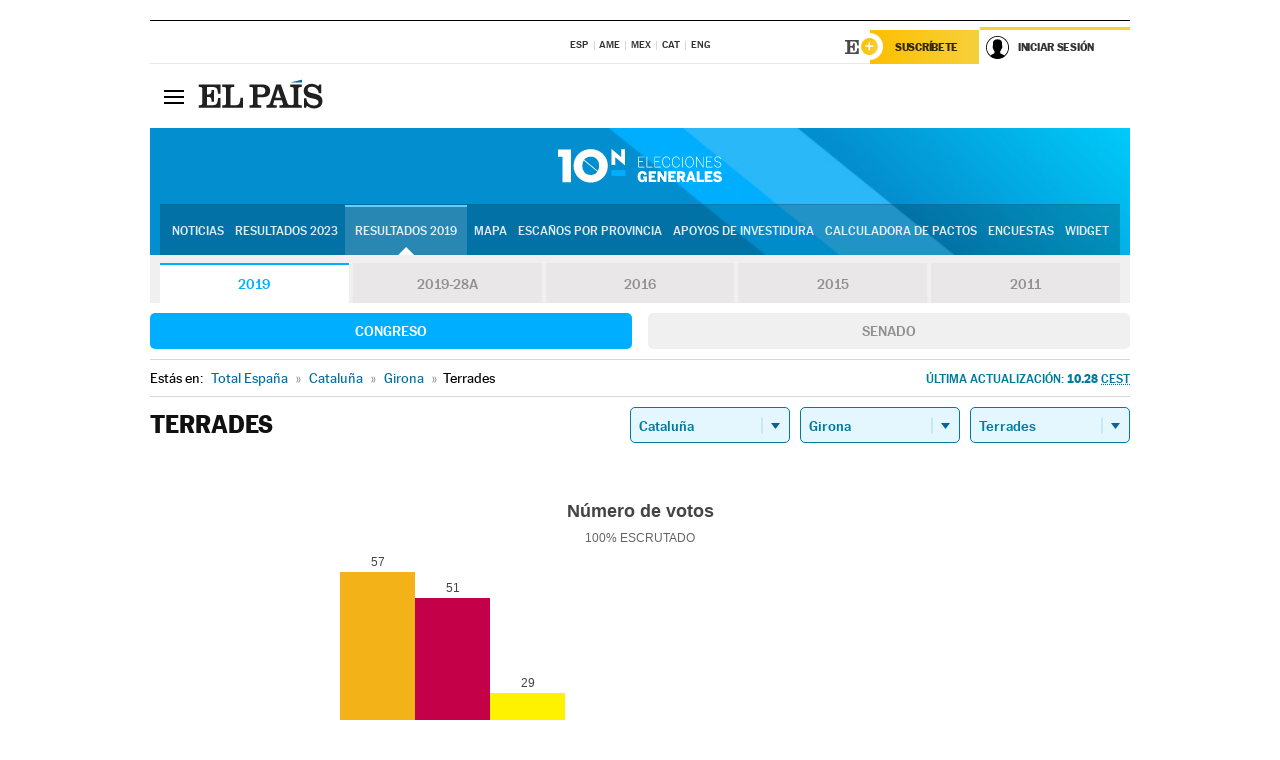

--- FILE ---
content_type: text/css
request_url: https://rsl00.epimg.net/estilos/resultados/2019/elecciones/10n/estilos.css
body_size: 3606
content:
/* Benton Sans Book */
/* FONT ELIMINADA */


/* Benton Sans Regular */
/* FONT ELIMINADA */


/* Benton Sans Bold */
/* FONT ELIMINADA */


a { transition:all 0.3s ease-in-out 0s; }
a:hover { transition:all 0.3s ease-in-out 0s; opacity:0.6; filter:alpha(opacity=60); /* For IE8 and earlier */ text-decoration:none; }

/* RESULTADOS */

.columnas_principal_y_secundaria { max-width:980px; float:none; padding:0 10px 0; width:98%; margin:0 auto; }

.tresconvocatorias { font: 14px/38px 'MarcinAntB', sans-serif; overflow:hidden; padding:0 8px; background: #F0F0F0; padding-top: 8px; margin-bottom: 10px;}
.tresconvocatorias li { box-sizing:border-box; display:inline-block; width: calc(20% - 4px); float:left; text-transform:uppercase; font-weight:400; margin: 0 2px; }
.tresconvocatorias .desactivo { text-align:center; background-color:#DFE0E3; color:#898C90; opacity:.5; }
.tresconvocatorias li a { background-color:#E9E7E7; color:#919090; display:block; text-align:center; border-top: 2px solid #E9E7E7; font-weight:500;}
.tresconvocatorias li .activo,
.tresconvocatorias li a:hover { background-color:#FFF; color:#00AEFF; position:relative;  border-top: 2px solid #00AEFF; }

.congreso-senado { margin-bottom: 10px; }
.congreso-senado li{ width: calc(50% - 8px);display: inline-block; margin-left:12px;  }
.congreso-senado li:first-child{ margin-left:0;}
.congreso-senado li a{ border-radius: 5px; background: #F0F0F0; display: block; text-align: center; width: 100%; text-transform: uppercase; font: 14px/36px 'MarcinAntB', sans-serif; color: #919090; font-weight: 500; }
.congreso-senado li a.activo,
.congreso-senado li a:hover{ background: #00AEFF; color: #FFF; }

.contenido_principal { background:none; }
.elecciones-tipo .elecciones-tipo-nombre,
.elecciones-tipo .tit-elecciones { font: 700 29px/29px 'MarcinAntB', sans-serif; color:#333333; text-transform:uppercase; padding-bottom:12px; display:block; text-align:center; margin-top:12px; }
.resultado-unidad { padding-bottom:20px; position: relative; }
.resultado-unidad h1 { font-size:24px; line-height:36px; font-weight:700; font-family: 'MarcinAntB', sans-serif; text-transform:uppercase; margin-bottom:5px; max-width: 360px; }
.resultado-unidad .actualizacion { font-size:16px; line-height:22px; font-weight:normal; font-family: 'MarcinAntB', sans-serif; }
.resultado-unidad .elecciones-tipo-nombre { font: 700 18px/22px 'MarcinAntB', sans-serif; color:#333333; text-transform:uppercase; text-align:left; padding-bottom:15px; }
.resultado-unidad .elecciones-tipo-nombre span { font-size:11px; font-weight:700; margin-left:6px; }
.resultado-unidad .elecciones-tipo-nombre span a { color:#fff; padding:3px 5px; background:#016ca2 ; border-radius:4px; }
.contenido_especial h3 { font: 700 14px/18px 'MarcinAntB', sans-serif; color:#333333; text-transform:uppercase; margin-bottom:10px; padding-left:10px; }
.contenido_especial .actualizacion { font: 400 12px/20px 'MarcinAntB', sans-serif; text-transform:uppercase; color:#999; }
.resultado-unidad .otrasElecciones { border-left:1px dotted #CCC; padding-left:10px; margin-left:5px; font-size:16px; line-height:18px; display:inline-block; vertical-align:middle; font-weight: normal; }
.resultado-unidad .otrasElecciones a { color:#017A9C; }

.miga { position: relative; font-size:12px; line-height:20px; font-family: 'MarcinAntB', sans-serif; color:#000; margin-bottom:10px; border-bottom:1px solid #D8D8D8; border-top:1px solid #D8D8D8;  }
.miga h3,
.miga h2 { font-size:14px; font-family: 'MarcinAntB', sans-serif; color:#999999; margin:0; border:none; font-weight:normal; min-height:36px; line-height:36px; padding-left:0; }
.miga span,
.miga a { white-space:nowrap; color:#000; }
.miga span { padding:3px ; }
.miga .miga-inicio { padding:0; }
.miga a { margin:0 2px; color:#017A9C ; }
.miga a span { color:#016ca2 ; }
.miga > span:before { content:'>>'; color:#000; }
.miga > span:first-child:before { content:''; }

.actualizacion{ position: absolute; top: 0; right: 0; line-height: 38px; text-transform: uppercase; font-weight: 500; font-size: 12px; color: #017A9C;}

#listadoMunicipiosArriba { margin-bottom:10px; border-bottom:1px solid #eee; margin-top:10px; padding-bottom:10px; }

#bloqueGraficas,
#bloqueTablas { margin-bottom:20px;  clear: both;}
.descargardatos { background:#016CA2; color:#fff; text-align:center; padding:4px; font-size:14px; line-height:30px; font-family: 'MarcinAntB', sans-serif; font-weight:normal; border-radius: 15px;
  -webkit-box-shadow: 0px 0px 5px 0px rgba(0,110,167,0.75);
  -moz-box-shadow: 0px 0px 5px 0px rgba(0,110,167,0.75);
  box-shadow: 0px 0px 5px 0px rgba(0,110,167,0.75);
}
.descargardatos:hover{
  -webkit-box-shadow: 0px 0px 5px 0px rgba(0,110,167,0);
  -moz-box-shadow: 0px 0px 5px 0px rgba(0,110,167,0);
  box-shadow: 0px 0px 5px 0px rgba(0,110,167,0);
  cursor: pointer;
  opacity: 0.7;
}
.descargardatos a {
  color:#fff;
  font-family: 'MarcinAntB', sans-serif;
  display: block;
}

.combos_electorales{  position: absolute; top: 0; right: 0; }
.tit-selector { float:left; font: 700 14px/36px 'MarcinAntB', sans-serif; margin-right:15px; padding-top:2px; }
.caja_corta { float:left; }
.caja_corta select::-moz-focus-inner { border:0; }
.caja_corta select:focus { outline:none; }
.caja_corta select:hover{ cursor: pointer; }
.caja_corta select:disabled{  opacity: 0.4; color: #666;}
.caja_corta select:disabled:hover{ cursor: default;}
.caja_corta select { background:#FFF  url('/iconos/resultados/2019/elecciones/28a/flecha-combos.svg') right center no-repeat; margin:0; color:#017A9C; padding:0 30px 0 8px; font-size:14px; -webkit-appearance:none; -moz-appearance:none; -ms-appearance:none; -o-appearance:none; outline :none; border-radius:5px; overflow :hidden; border:1px solid #017A9C; width: 160px; line-height: 36px; margin-left: 10px; height: 36px; }
.caja_corta select option { background:#fff none repeat scroll 0 0; color:#000; }
.caja_corta select::-ms-expand { display:none; }
.caja_corta select.combo_activo{ background: #E4F7FF url('/iconos/resultados/2019/elecciones/28a/flecha-combos.svg') right center no-repeat; font-weight: 500; }

/* buscador municipios */
#buscador_municipios * { box-sizing: border-box;}
#buscador_municipios{ padding:0; margin:0; color:#017A9C; font-size:14px; -webkit-appearance:none; -moz-appearance:none; -ms-appearance:none; -o-appearance:none; outline :none; border-radius:5px; border:1px solid #017A9C; width: 160px; margin-left: 10px; height: 36px; transition: all .3s ease-in-out; text-align: left; position: relative; z-index: 10;}
#buscador_municipios h2 { display: none;}
#buscador_municipios input { padding: 0 24px 0 8px; width: calc(100% - 8px); font-size: 14px; font-family: 'MarcinAntB', sans-serif; color:#017A9C; display: block; background: #FFF url(/iconos/resultados/2019/elecciones/28a/lupa.svg) no-repeat right center; height: 34px;border-radius: 5px;}
#buscador_municipios input::placeholder{ font-family: 'MarcinAntB', sans-serif; color:#017A9C; }
#buscador_municipios .bm_resultados { max-height: 160px; overflow: auto; display: block;}
#buscador_municipios .boton_cerrar { opacity: 0; position: absolute; right: 8px; top: 8px; width: 30px; height: 30px; cursor: pointer; padding: 0; background: url(/elecciones/2015/portadas/catalanas/img/cerrar.svg) center center no-repeat; background-size: 12px auto;}
.bm_resultados{ background: #fff; width: 99%; z-index: 20; margin: 0 auto;}
.bm_resultados ul{ padding: 10px; border: 1px solid #ccc; border-top: none;}
.bm_resultados li a{ color:#000; }
@media (max-width:767px) {
  #buscador_municipios input{ width: 97%;}
  .bm_resultados{ width: 97%;}
}

#otrasCCAAs,
#otrasCircunscripciones { padding:10px 0; margin-top:10px; margin-bottom:10px; border-bottom:1px solid #D8D8D8; border-top:1px solid #D8D8D8; overflow-x: hidden; }
#otrasCCAAs h3,
#otrasCircunscripciones h3 ,
#listadoMunicipios h3{ font-size:16px; line-height:22px; font-weight:500; font-family: 'MarcinAntB', sans-serif; margin-bottom:5px; }
#otrasCCAAs ul,
#otrasCircunscripciones ul { list-style:none; width: calc(100% + 10px); }
#otrasCCAAs li,
#otrasCircunscripciones li { float:left; margin-bottom:2px; width: calc(20% - 10px); margin-right:10px; margin-bottom:10px; }
#otrasCCAAs li a,
#otrasCircunscripciones li a { display:block; color:#fff; font-family: 'MarcinAntB', sans-serif; font-size:14px; line-height:33px; background-color:#00AEFF; text-align:center;  padding:0 2px; border-radius:4px; }
#otrasCCAAs li a:hover { }

#bloqueGraficas { float:none; margin:40px auto; clear: both; position: relative; min-height: 400px;}
#bloqueDatos { margin-bottom:40px; clear:both; padding-top:10px; }

#bloqueTablas { width:50%; float:none; margin: 50px auto; max-width: 500px; }
#bloqueTablas.grande { width:100%; float:left; max-width: 100% }
#bloqueTablas caption { color:#fff; background-color:#00AEFF; font: normal 13px/18px 'MarcinAntB', sans-serif; text-transform:uppercase; text-align:center; padding:9px; }
#listadoMunicipios { clear:both; }
#listadoMunicipios li a { display:block; font: 13px/15px 'MarcinAntB', sans-serif; color:#333; padding:9px 0; text-overflow:ellipsis; white-space:nowrap;
  overflow:hidden; }
#listadoMunicipios li a:hover { font-weight:700; }
#bloqueTablas table { margin-bottom:35px; }
#bloqueTablas table th,
#bloqueTablas table td { text-align:left; vertical-align:top; color:#666; font: 300 13px/17px 'MarcinAntB', sans-serif; padding:8px 6px 8px; min-width:50px; }
#bloqueTablas table tbody td,
#bloqueTablas table tbody th { border-bottom:1px solid #dddddd; }
#bloqueTablas table tbody td.tipoPorcientoVotos { min-width: 65px; }
#bloqueTablas table tbody th.nombrePartido{ max-width: 100px; word-break: break-word; }
#bloqueTablas table tbody td { text-align:right; }
#bloqueTablas table tbody th { font-weight:bold; color:#222;  padding-left:13px; background-color:#eff1f5; }
#bloqueTablas #tablaVotosPartidos tbody th.encabezado { border-bottom:none; color:#333; background-color:#ddd; text-transform:uppercase; font-weight:200; font-size:13px; text-align:right; }
#bloqueTablas table thead .encabezado { border-top:1px solid #222830; background-color:#38424F; color:#fff; }
#bloqueTablas #tablaVotosPartidos tbody th.encabezado:first-child{ text-align: left;}
#listadoMunicipios { clear:both; border-top:1px solid #D8D8D8; padding-top:10px; padding-bottom:20px; }
#listadoMunicipios ul { list-style:none; }
#listadoMunicipios li { float:left; width:18%; margin:0 1%; display:inline-block; border-bottom:1px solid #EFF1F5; }


/* GRAFICOS */
.submenu_especial { font: 14px/52px 'MarcinAntB', sans-serif; margin-bottom:25px; overflow:hidden; margin-top:2px; }
.submenu_especial li { box-sizing:border-box; display:inline-block; width:325px; float:left; margin-left:2px; text-transform:uppercase; }
.submenu_especial li:first-child { margin-left:0; }
.submenu_especial .inactivo { text-align:center; background-color:#DFE0E3; color:#898C90; opacity:.5; }
.submenu_especial li a { background-color:#DFE0E3; color:#898C90; display:block; text-align:center; }
.submenu_especial li .activo { background-color:#e67d8e; color:#fff; position:relative; }
.submenu_especial li .activo:after { content:''; position:absolute; border-style:solid; border-width:10px 10px 0; border-color:#e67d8e transparent; display:block; width:0; z-index:1; bottom:-10px; left:49%; }
.submenu_especial li a:hover { background-color:#898C90; color:#fff; display:block; text-align:center; }
.submenu_especial li .activo:hover:after { border-color:#898C90 transparent; }
.submenu_especial .activo:after { content:''; position:absolute; border-style:solid; border-width:6px 6px 0; border-color:#e67d8e transparent; display:block; width:0; z-index:1; bottom:-6px;
left:77px; }

.graficos .contenido_principal { margin-top:0; }
.graficos .contenido_especial h1 { font: 700 38px/52px 'MarcinAntB', sans-serif; color:#333333; text-align:center; text-transform:uppercase; border-bottom:1px solid #EEEEEE; margin-bottom:15px; margin-top:30px; }
.graficos .contenido_especial .entradilla { font-family: 'MarcinAntB', sans-serif; margin-bottom:15px; padding-top:10px; line-height:20px; }
.graficos .contenido_especial .entradilla a { color:#e67d8e; border-bottom:1px dotted #e67d8e; }
.graficos .contenido_especial .barra_compartir { margin-bottom:20px; text-align:center; }
.graficos .contenido_especial .barra_compartir .list-compartir { display:inline-block; margin:0 auto; list-style:none; }
.graficos .contenido_especial .barra_compartir li { margin:0 5px; float:left; }
.graficos .contenido_especial .barra_compartir li a { border:1px solid #EEEEEE; border-radius:100%; width:32px; height:32px; display:inline-block; text-indent:-9999px; background-repeat:no-repeat; background-position:center center; }
.graficos .contenido_especial .barra_compartir li a:hover { }
.graficos .contenido_especial .barra_compartir .facebook { background-image:url('/iconos/resultados/2015/elecciones/27s/facebook_n.png'); opacity:.8; }
.graficos .contenido_especial .barra_compartir .twitter { background-image:url('/iconos/resultados/2015/elecciones/27s/twitter_n.png'); opacity:.8; }
.graficos .contenido_especial .grafico { margin-bottom:10px; }
.graficos .contenido_especial .fuente { text-align:right; font-size:12px; line-height:14px; font-family: 'MarcinAntB', sans-serif; font-weight:bold; border-top:1px solid #EEEEEE; padding-top:5px; font-size:12px; line-height:15px; }
.graficos .contenido_especial .fuente a { color:#e67d8e; }

#pie { margin-left:-10px !important; }

@media (max-width:999px) {
  #resultados .contenedor_centro { margin-left:0; }
  #resultados .contenedor_principal { width:auto; }
  #resultados .columnas_principal_y_secundaria { width:auto; }
  #resultados #pie { }
  #resultados .elecciones-tipo h1 { font-size:22px; line-height:32px; }
  #listadoMunicipios li { width:31%; }
  #tablaResumen .encabezado { width:40%; text-align:left; }
  .pie_corporativo { background-color:#f6f5f5; padding:6px 5px 7px; border:1px solid #ddd; margin:0 3px; margin:0 auto; text-align:center; display:block; }
  .pie_corporativo ul { font:11px/11px Arial, Helvetica, sans-serif; margin:3px 0 0; padding:0; color:#666; }
  .pie_corporativo ul li { float:left; list-style:none; display:inline; border-right:1px solid #ddd; margin:5px 0; }
  .pie_corporativo ul li a { color:#555; text-decoration:none; padding:0 10px;  display:block; }
  .graficos_portada_resultados { width:100%; }
  .graficos_portada_resultados .cont_grafico { width:98%; padding:10px 1%; }
  .graficos_portada_resultados #grafico_autonomicas { margin-right:0; margin-bottom:10px; }
  #bloqueTablas { float:none; margin:0 auto 20px; min-width:290px; width:auto; }
  #resultados #bloqueTablas { width:100%; }
  .combos_electorales { width: 100%; position: relative; display: block; padding-bottom: 15px; margin-bottom: 15px; border-bottom: 1px solid #D8D8D8; float: left;}
  .caja_corta{ width: calc(32.333%); display: inline-block; margin-left: 1.5%;}
  .caja_comunidad{ margin-left: 0;}
  .caja_corta select{ width: 100%; margin: 0;}
  #buscador_municipios { margin: 0; width: 100%;}
  .actualizacion{ top:auto; bottom: -77px; right: 50%; transform: translateX(50%); background: #FFF; padding: 0 10px; z-index: 10; width: 260px; display: inline-block; line-height: 130%;}
  .miga{ margin-bottom: 15px;}
  .resultado-unidad h1 { max-width: 100%; text-align: center; padding-top: 15px; clear: both; }
  #bloqueGraficas { max-width: 400px;}
  #bloqueGraficas.grafico_municipios { max-width: 600px;}
  #bloqueGraficas.grafico_senado { max-width: 600px;}
}

@media (max-width:767px) {
  .resultado-unidad .otrasElecciones { margin-left:0; margin-top:10px; margin-bottom:10px; display:block;}
  .caja_corta{ width: calc(50% - 8px); display: inline-block; margin-left: 16px;}
  .caja_comunidad{ margin-left: 0;}
  .caja_corta.caja_municipio{ width: 100%; margin: 10px 0 0; }
  #buscador_municipios { margin: 0; width: 100%;}
  .actualizacion{ top:auto; bottom: -122px;}
  #otrasCCAAs li, #otrasCircunscripciones li { width: calc(33.3333% - 10px);}

}

@media (max-width:599px) {
  #resultados .contenedor_centro { display:none; }
  #resultados .contenedor_barra_superior { margin-left:5px; margin-right:5px; }
  #resultados .columnas_principal_y_secundaria { padding-left:5px; padding-right:5px; }
  #bloqueTablas table tbody th { padding:4px; }
  #bloqueTablas table th,
  #bloqueTablas table td { padding:4px; }
  #listadoMunicipios li { width:48%; }
  .tresconvocatorias li .activo:after { border:none; }
  .tresconvocatorias,
  .congreso-senado,
  .miga,
  .resultado-unidad{ margin: 0 -0.625rem 10px;}
  .miga{ margin-bottom: 15px;}
}

@media (max-width:499px) {
  #listadoMunicipios li { width:98%; margin:0; }
  .resultado-unidad .otrasElecciones { font-size:15px; }
  #otrasCCAAs li,
  #otrasCircunscripciones li { width: calc(50% - 10px); }
}

@media (max-width: 424px) {
  #bloqueGraficas { max-width: 300px;}
  .tresconvocatorias li a{ font-size: 11px; }
}

@media (max-width: 360px){
.tresconvocatorias {margin: 0 -0.625rem 10px;}
.congreso-senado, .miga, .resultado-unidad {  margin: 0 0 10px; }

}


--- FILE ---
content_type: application/x-javascript
request_url: https://rsl00.epimg.net/js/elecciones/graficos/v4.x/v4.12/buscador_municipios.js
body_size: 3115
content:
(function () {
  function buscadorMunicipios(opciones) { // constructor
    var that = this;
    // opciones por defecto
    that.opciones = {
      url_busqueda: '/elecciones/2015/autonomicas/buscaMunicipios.pl?q=',
      prefijo_css: 'epet_',
      etiqueta: 'Buscar municipio',
      placeholder: 'Nombre de municipio',
      url_base: 'https://resultados.elpais.com/',
      idioma : 'es',
      focus:true
    };

    if (typeof opciones == 'object') {
      for (var i in opciones) {
        that.opciones[i] = opciones[i];
      }
    }

    that.textos_idiomas = {
      es : {
        etiqueta : 'Buscar municipio',
        buscando : 'Buscando',
        tip : 'Buscar municipio',
        error_buscando : 'Se ha producido un error',
        sin_resultados : 'Sin resultados'
      },
      en : {
        etiqueta : 'Search for city',
        buscando : 'Searching',
        tip : 'Search for city',
        error_buscando : 'Sorry, an error has happened',
        sin_resultados : 'No results'
      },
      pt : {
        etiqueta : 'Pesquisa de cidade',
        buscando : 'Realitzant recerca',
        tip : 'Pesquisar cidade',
        error_buscando : 'Um erro ocorreu',
        sin_resultados : 'Sem resultados'
      },
      cat : {
        etiqueta : 'Cerqueu municipi',
        buscando : 'Realitzant recerca',
        tip : 'Buscar municipi',
        error_buscando : 'Error',
        sin_resultados : 'Sense resultats'
      }
    };

    that.textos = that.textos_idiomas[that.opciones.idioma];

    that.div = (typeof that.opciones.div == 'object') ? that.opciones.div : document.getElementById(that.opciones.div);
    that.inicializar();
  }
  buscadorMunicipios.prototype = {
    inicializar: function () {
      var that = this;
      var css = function (cadena) {
        return (that.opciones.prefijo_css + cadena);
      }
      var cargaJSON,
      compruebaCadenaBusqueda,
      buscarCadenaServidor;
      var that = this;
      that.anio_actual_xml_estatico = 0;
      that.es_anio_xml_estatico = false;
      var div_municipio = document.createElement('div');
      var div_resultados = document.createElement('div');
      div_resultados.className = css('resultados');
      div_municipio.className = css('buscar_municipio');
      var h2 = document.createElement('h2');
      h2.appendChild(document.createTextNode(that.textos.etiqueta));
      div_municipio.appendChild(h2);
      that.div.appendChild(div_municipio);
      var ul_resultados = document.createElement('ul');
      var div_mensaje = document.createElement('div');
      var input = document.createElement('input');
      input.setAttribute('autocorrect', 'off');
      input.setAttribute('placeholder', that.textos.tip);
      div_municipio.appendChild(input);
      div_municipio.appendChild(div_resultados);
      that.div.appendChild(div_municipio);
      var cursores_usados = false; // flag por si el usuario ha pulsado las flechas
      if (that.opciones.focus) window.setTimeout(function() { input.focus(); } , 200 ); // ponemos el cursor en el input para que el usuario no tenga que hacer clic con el ratón
      input.onblur = function () {
        window.setTimeout(function () {
          div_resultados.style.display = 'none'
        }, 300);
      }
      input.onfocus = function () {
        div_resultados.style.display = 'block'
      };
      var consulta_anterior = '';
      var handler_timeout;
      var compruebaCadenaBusqueda,
      buscarCadenaServidor,
      cargaJSON;


      var cargaJSONP = function(id, url, funcion_callback_jsonp, funcion_local) { // cargamos el JSONP

        var url_jsonp = url;
        var id_jsonp = id;
        var ejecutaCallback = function() {
          if (document.getElementById(id_jsonp)) {
            var script_jsonp = document.getElementById(id_jsonp);
            script_jsonp.parentNode.removeChild(script_jsonp);
          }
          script_jsonp = document.createElement('script');
          script_jsonp.setAttribute('src', url);
          script_jsonp.id = id_jsonp;
          window[funcion_callback_jsonp] = function(datos) {
            funcion_local(datos);
            delete window[funcion_callback_jsonp];
          }
          if (!document.getElementById(id_jsonp)) { // sólo lo añadimos una vez
            document.body.appendChild(script_jsonp);
          }
        }
        var esperaMiTurno = function() {
          if (typeof(window[funcion_callback_jsonp]) === 'undefined') {
            ejecutaCallback();
          } else {
            window.setTimeout(function() {
              esperaMiTurno();
            }, 1000);
          }
        }
        if (typeof(window[funcion_callback_jsonp]) === 'undefined') {
          ejecutaCallback();
        } else {
          esperaMiTurno();
        }
      }


      var cargaJSON = function (url, funcion_callback, funcion_callback_error) { // cargamos el XML mediante AJAX
        var url_xml = url;
        var that = this;
        var text_http;
        try {
          text_http = new ActiveXObject('Msxml2.XMLHTTP');
        }
        catch (e)
        {
          try {
            text_http = new ActiveXObject('Microsoft.XMLHTTP');
          } // código para IE6
           catch (e2)
          {
            try {
              text_http = new XMLHttpRequest();
            } // código para IE7+, Firefox, Chrome, Opera y Safari
             catch (e3) {
              text_http = false;
            }
          }
        }
        text_http.onreadystatechange = function () {
          if (text_http.readyState == 4)
          {
            if (text_http.status == 200)
            {
              //ok, se ha cargado el XML correctamente
              var text_doc = text_http.responseText;
              funcion_callback(text_doc);
            }
            else
            {
              // error cargando el XML
              funcion_callback_error();
              return;
            }
          }
        };
        text_http.open('GET', url_xml, true);
        text_http.send(null);
      }
      compruebaCadenaBusqueda = function (evento) {
        var cadena_busqueda = input.value;
        var mueveSeleccion;
        if (input.value.length < 2) return;
        mueveSeleccion = function (incremento) {
          var i;
          if (ul_resultados.childNodes.length === 0) return;
          var seleccionado = - 1;
          for (i = 0; i < ul_resultados.childNodes.length; i++) {
            var clase = ul_resultados.childNodes[i].className;
            if (clase.match('seleccionado')) seleccionado = i;
            ul_resultados.childNodes[i].className = '';
          }
          if (seleccionado == - 1) {
            seleccionado = 0;
            ul_resultados.childNodes[0].className = css('seleccionado');
          }
          else
          {
            seleccionado += incremento;
            if (incremento === 0) { // intro
              var enlace = ul_resultados.childNodes[seleccionado].getElementsByTagName('a') [0];
              enlace.onclick();
              return;
            }
            // controlamos los límites inferior y superior por los que se puede mover el cursor

            if (seleccionado < 0) seleccionado = 0;
            if (seleccionado >= ul_resultados.childNodes.length) seleccionado = ul_resultados.childNodes.length - 1;
            ul_resultados.childNodes[seleccionado].className = css('seleccionado');
          }
          // si la selección se sale del "viewport", hacemos scroll del div para no perderla de vista

          var y_seleccion = (ul_resultados.childNodes[seleccionado].offsetTop - ul_resultados.offsetTop) + ul_resultados.childNodes[seleccionado].offsetHeight;
          if ((y_seleccion - div_resultados.scrollTop) > div_resultados.offsetHeight) {
            div_resultados.scrollTop += ul_resultados.childNodes[seleccionado].offsetHeight;
          }
          if ((y_seleccion - ul_resultados.childNodes[seleccionado].offsetHeight) < div_resultados.scrollTop) {
            div_resultados.scrollTop -= ul_resultados.childNodes[seleccionado].offsetHeight;
          }
          cursores_usados = true; // con esto nos ahorramos la petición al servidor, pues el usuario sólo ha movido la selección
        };
        if (typeof (evento.keyCode) == 'number') {
          cursores_usados = false;
          switch (evento.keyCode) {
            case 38:
              mueveSeleccion( - 1);
              break; // arriba
            case 40:
              mueveSeleccion(1);
              break; // abajo
            case 13:
              mueveSeleccion(0);
              break; // enter
          }
        }
        if (!cursores_usados) { // el usuario ha cambiado el texto de la búsqueda, lanzamos búsqueda al servidor
          setTimeout(function () {
            if (handler_timeout) clearTimeout(handler_timeout);
            handler_timeout = setTimeout(function () {
              buscarCadenaServidor(cadena_busqueda);
            }, 500);
          }, 500);
        }
      };
      // añadimos el listener para el evento cuando se pulsa una tecla
      if (document.addEventListener) input.addEventListener('keydown', compruebaCadenaBusqueda, false); // resto navegadores
       else
      input.attachEvent('onkeydown', compruebaCadenaBusqueda); //IE
      buscarCadenaServidor = function (cadena_busqueda) {
        if (cadena_busqueda == consulta_anterior) return; // si la cadena_busqueda es igual a la búsqueda anterior, no malgastamos petición al servidor
        cadena_busqueda = input.value;
        consulta_anterior = cadena_busqueda;
        var div_buscando;
        var i;
        ul_resultados.innerHTML = '';
        div_mensaje.innerHTML = '';
        var error,
        ok;
        var url = that.opciones.url_busqueda + cadena_busqueda;
        if (cadena_busqueda.length >= 2) {
          error = function () {
            var div = document.createElement('div');
            div.appendChild(document.createTextNode(that.textos.error_buscando));
            div.className = css('no_resultados') + ' ' + css('error');
            div_mensaje.appendChild(div);
            div_resultados.appendChild(div_mensaje);
            div_buscando.style.display = 'none';
          };
          div_buscando = document.createElement('div');
          var spinner = document.createElement('span');
          spinner.className = css('spinner');
          div_buscando.appendChild(spinner);
          div_buscando.style.display = 'block';
          div_buscando.appendChild(document.createTextNode(that.textos.buscando));
          div_buscando.className = css('buscando');
          div_mensaje.appendChild(div_buscando);
          div_resultados.appendChild(div_mensaje);
          var ok = function (json) {

            div_mensaje.innerHTML = '';
            var respuesta = json;
            if (typeof (respuesta) != 'object') error();
            if (respuesta.answer.length === 0) error();
            if (parseInt(respuesta.num,10) > 0) { // hay resultados
              for (i = 0; i < respuesta.answer.length; i++) {
                var li = document.createElement('li');
                var a = document.createElement('a');
                a.appendChild(document.createTextNode(respuesta.answer[i].nb));
                a.onclick = function (i) {
                  return function () {
                    var url_xml = respuesta.answer[i].urlXML;
                    var cachos_xml = url_xml.split('/');
                    var id_provincia = cachos_xml[cachos_xml.length - 2];
                    var id_municipio = cachos_xml[cachos_xml.length - 1].replace('.xml2', '');
                    //if ( that.opciones.hasOwnProperty('anio') ) url_xml = url_xml.replace(/[0-9][0-9][0-9][0-9]/,that.opciones.anio);
                    if ( that.opciones.hasOwnProperty('anio') ) {
                      var auxAnio = (url_xml.indexOf("2019-28A")>0) ? '2019-28A' : /[0-9][0-9][0-9][0-9]/;
                      url_xml = url_xml.replace(auxAnio,that.opciones.anio);
                    }

                    var url = that.opciones.url_base + url_xml.replace('xml2', 'html');
                    if ( that.opciones.hasOwnProperty('modifica_url') ) {
                      for ( var k = 0 ; k < that.opciones.modifica_url.length ; k++ ) {
                        url = url.replace(that.opciones.modifica_url[k].buscar,that.opciones.modifica_url[k].reemplazar);
                      }
                    }
                    var target_link = that.opciones.target_link || false;
                    if (target_link && target_link === '_blank'){
                      window.open(url, '_blank');
                    } else {
                      top.location = url;
                    }
                  };
                }(i);
                li.appendChild(a);
                ul_resultados.appendChild(li);
              }
            }
            else
            {
              // no hay resultados
              var div = document.createElement('div');
              div.appendChild(document.createTextNode(that.textos.sin_resultados));
              div.className = css('no_resultados');
              div_mensaje.innerHTML = '';
              div_mensaje.appendChild(div);
            }
            div_resultados.appendChild(ul_resultados);
            div_resultados.appendChild(div_mensaje);
          };



        cargaJSONP('buscarmunicipio', url, 'EPETjsonMunicipalitySearchCallback', ok); // cargamos el JSONP
//
          /*
          cargaJSON(url, function (cadena_json) {
            ok(cadena_json);
          }, function () {
            error(1);
          });*/
        }
      };
    },// inicializar
    setAnio : function(anio) {
      var that = this;
      that.opciones.anio = anio;
    }
  }// prototype
  window.BuscadorMunicipios = buscadorMunicipios; // exponemos el objeto
}());


--- FILE ---
content_type: application/x-javascript
request_url: https://ep00.epimg.net/js/gdt/chartbeat/chartbeat_video.js
body_size: 22942
content:
(function(){var d=void 0,g=true,i=null,j=false;function k(){return function(){}}function m(a){return function(){return this[a]}}function p(a){return function(){return a}}var q,r=this;
function aa(a){var b=typeof a;if(b=="object")if(a){if(a instanceof Array)return"array";else if(a instanceof Object)return b;var c=Object.prototype.toString.call(a);if(c=="[object Window]")return"object";if(c=="[object Array]"||typeof a.length=="number"&&typeof a.splice!="undefined"&&typeof a.propertyIsEnumerable!="undefined"&&!a.propertyIsEnumerable("splice"))return"array";if(c=="[object Function]"||typeof a.call!="undefined"&&typeof a.propertyIsEnumerable!="undefined"&&!a.propertyIsEnumerable("call"))return"function"}else return"null";
else if(b=="function"&&typeof a.call=="undefined")return"object";return b}function ba(a,b,c){return a.call.apply(a.bind,arguments)}function da(a,b,c){if(!a)throw Error();if(arguments.length>2){var e=Array.prototype.slice.call(arguments,2);return function(){var c=Array.prototype.slice.call(arguments);Array.prototype.unshift.apply(c,e);return a.apply(b,c)}}else return function(){return a.apply(b,arguments)}}
function s(a,b,c){s=Function.prototype.bind&&Function.prototype.bind.toString().indexOf("native code")!=-1?ba:da;return s.apply(i,arguments)}function ea(a,b){function c(){}c.prototype=b.prototype;a.la=b.prototype;a.prototype=new c;a.prototype.constructor=a};function fa(){}
function ga(a,b,c){switch(typeof b){case "string":ia(b,c);break;case "number":c.push(isFinite(b)&&!isNaN(b)?b:"null");break;case "boolean":c.push(b);break;case "undefined":c.push("null");break;case "object":if(b==i){c.push("null");break}if(aa(b)=="array"){var e=b.length;c.push("[");for(var f="",h=0;h<e;h++)c.push(f),ga(a,b[h],c),f=",";c.push("]");break}c.push("{");e="";for(f in b)Object.prototype.hasOwnProperty.call(b,f)&&(h=b[f],typeof h!="function"&&(c.push(e),ia(f,c),c.push(":"),ga(a,h,c),e=","));
c.push("}");break;case "function":break;default:throw Error("Unknown type: "+typeof b);}}var la={'"':'\\"',"\\":"\\\\","/":"\\/","\u0008":"\\b","\u000c":"\\f","\n":"\\n","\r":"\\r","\t":"\\t","\u000b":"\\u000b"},ma=/\uffff/.test("\uffff")?/[\\\"\x00-\x1f\x7f-\uffff]/g:/[\\\"\x00-\x1f\x7f-\xff]/g;function ia(a,b){b.push('"',a.replace(ma,function(a){if(a in la)return la[a];var b=a.charCodeAt(0),f="\\u";b<16?f+="000":b<256?f+="00":b<4096&&(f+="0");return la[a]=f+b.toString(16)}),'"')};var na={scroll:5E3,keydown:5E3,mousemove:5E3,resize:5E3,mousedown:5E3,focus:5E3,pageload:5E3};function oa(){for(var a="",b=0;b<16;b++)a+=Math.random();return a}function pa(a,b){var c="",e=qa(encodeURIComponent(a));e.splice(b||5,e.length);t(e,function(a){if(a==0)a="A";else{a>>>=0;for(var b="",e;a>0;)e=a%64,b="ABCDEFGHIJKLMNOPQRSTUVWXYZabcdefghijklmnopqrstuvwxyz0123456789_-".charAt(e)+b,a>>>=6;a=b}c+=a});return c}
function qa(a){a+=String.fromCharCode(128);for(var b=[1518500249,1859775393,2400959708,3395469782],c=1732584193,e=4023233417,f=2562383102,h=271733878,l=3285377520,o=[],n,D,G,R,U,ha=Math.ceil((a.length/4+2)/16),ca=[ha],N=0,E;N<ha;N++){ca[N]=[];for(n=0;n<16;n++)ca[N][n]=a.charCodeAt(N*64+n*4)<<24|a.charCodeAt(N*64+n*4+1)<<16|a.charCodeAt(N*64+n*4+2)<<8|a.charCodeAt(N*64+n*4+3)}N=(a.length-1)*8;a=ha-1;ca[a][14]=Math.floor(N/Math.pow(2,32));ca[a][15]=N&4294967295;for(N=0;N<ha;N++){for(E=0;E<16;E++)o[E]=
ca[N][E];for(E=16;E<80;E++)o[E]=(o[E-3]^o[E-8]^o[E-14]^o[E-16])<<1|(o[E-3]^o[E-8]^o[E-14]^o[E-16])>>>31;a=c;n=e;D=f;G=h;R=l;for(E=0;E<80;E++)U=Math.floor(E/20),U=(a<<5|a>>>27)+(U==0?n&D^~n&G:U==1?n^D^G:U==2?n&D^n&G^D&G:n^D^G)+R+b[U]+o[E]&4294967295,R=G,G=D,D=n<<30|n>>>2,n=a,a=U;c=c+a&4294967295;e=e+n&4294967295;f=f+D&4294967295;h=h+G&4294967295;l=l+R&4294967295}return[c,e,f,h,l]}
function ra(a){var b=r.navigator,c=r.window.screen,e=[b.userAgent,b.platform,(new Date).getTimezoneOffset(),c.width+c.height+c.colorDepth];t(b.plugins,function(a){e.push(a.name+a.description+a.filename+a[0].type)});b=r.performance;e=e.concat([b&&b.now?b.now():"",document.title,r.location.href,u(),oa()]);return e.concat(a||[]).join()}function v(a,b,c){var e=Array.prototype.slice,f=e.call(arguments,2);return function(){return a.apply(b,f.concat(e.call(arguments)))}}
function w(a){return typeof a!=="undefined"}function x(a){return a&&a.replace(/^www\./,"")}var sa=/^((https?\:)?(\/\/))/i;function ta(a){return a&&a.replace(sa,"")}var ua=/^((https?\:)?(\/\/))?[^\/]*/;function va(a){return a.replace(ua,"")}var wa=/\#.*/;function xa(a){return a.replace(wa,"")}var za=/\?[^\#]*/;function Aa(a){return a.toLowerCase()}var Ba=/\/+((\?|\#).*)?$/;function Ca(a){return a.replace(Ba,"$1")}function Da(a){return a&&a.replace(za,"")}
function Ea(a){var b=a.match(/\?(.*)$/ig)?a.match(/\?(.*)$/ig)[0].slice(1).replace(/#(.*)?/ig,"").split("&"):[],c=a.match(/#(.*)$/ig)?a.match(/#(.*)$/ig)[0]:"",a=a.match(/[#|\?](.*)?/ig)?a.slice(0,a.search(/[#|\?](.*)?/ig)):a,b=Fa(b,function(a){return a.search("utm")!==0});b.length>0&&(a+="?"+b.join("&"));return a+c}function Ga(a,b){if(a===b)return 0;var c=i;t([Aa,Ca,ta,va,xa,Da],function(e,f){a=e(a);b=e(b);if(a===b)return c=f+1,j});return c}
function Ha(a,b,c,e){a.addEventListener?a.addEventListener(b,c,!!e):a.attachEvent&&a.attachEvent("on"+b,c)}function Ia(a,b,c){a.removeEventListener?a.removeEventListener(b,c,j):a.detachEvent&&a.detachEvent("on"+b,c)}function Ja(a){return typeof a==="number"}function Ka(a){return typeof a==="string"}function La(a){return typeof a==="function"}function Ma(a){return Object.prototype.toString.call(a)==="[object Array]"}
function Na(a){a=new Date(+a);return Date.UTC(a.getFullYear(),a.getMonth(),a.getDate())}function u(){return(new Date).getTime()}function Oa(a){return encodeURIComponent(a)}function Pa(){return r.location.protocol==="http:"?"http:":"https:"}function Qa(a){return!!a&&a.constructor===Object}function t(a,b){if(Qa(a)===g)for(var c in a){if(a.hasOwnProperty(c)&&b(a[c],c)===j)break}else{c=0;for(var e=a.length;c<e;c++)if(b(a[c],c)===j)break}}
function Ra(a,b){for(var c=0,e=a.length;c<e;c++)if(b(a[c]))return c;return-1}function Sa(a){var b=r.pSUPERFLY_video,a=Ra(b,a);if(a>-1)return b[a]}function Fa(a,b){var c=[];t(a,function(a){b(a)&&c.push(a)});return c}function Ta(a){return a===d?0:u()-a}
function Ua(a,b){if(a===b)return 0;if(a.length===0)return b.length;if(b.length===0)return a.length;for(var c=[],e=0,f=b.length;e<=f;e++)c[e]=[e];for(var h=0,l=a.length;h<=l;h++)c[0][h]=h;for(var o,n,D,e=1;e<=f;e++)for(h=1;h<=l;h++)o=e-1,n=h-1,D=c[o][n],b.charAt(o)==a.charAt(n)?c[e][h]=D:(n=c[e][n]+1,o=c[o][h]+1,D+=2,c[e][h]=Math.min(n,o,D));return c[b.length][a.length]}function Va(a){return a===d?0:u()-a}function y(a){return Math.round(a===-1||isNaN(a)?-1:a*1E3)}
function Wa(){if(Xa!==d)return Xa;var a=r.navigator.userAgent;return Xa=a.indexOf("AppleWebKit")>0&&a.indexOf("FBIOS")>0}var Xa;function Ya(){}var Za=r.setInterval,$a=r.clearInterval,ab=r.setTimeout,bb=r.clearTimeout;function cb(a,b){return Za(a,b)}function db(a){switch(a){case d:return"undefined";case "":return"empty";default:return a}}function eb(a){switch(a){case "undefined":break;case "empty":return"";default:return a}};function fb(a){var b={};a&&(a.charAt(0)=="?"&&(a=a.substring(1)),a=a.replace(/\+/g," "),t(a.split(/[&;]/g),function(a){a=a.split("=");b[decodeURIComponent(a[0])]=decodeURIComponent(a[1])}));return b}function gb(a,b){var c="",e=r.location.href.match(/[^?]+[?]([^#]+).*/);if(e){var e=fb(e[1]),f=b||a;e[f]&&(c=e[f])}return encodeURIComponent(c)}function hb(a,b){return!b?g:a==="http:"&&b==="80"||a==="https:"&&b==="443"}
function ib(a){var b=[];t(jb,function(c){var e=a[c];w(e)&&(Ma(e)?t(e,function(a){b.push(c+"="+a)}):Qa(e)?t(e,function(a,c){b.push(c+"="+a)}):((e+"").length||c=="r")&&b.push(c+"="+e))});b.push("_");return b.join("&")}
function kb(a){var b={hostname:"",pathname:"",search:"",protocol:"",port:"",hash:""};if(!a)return b;var c=document.createElement("a"),e=r.location;if(!/^https?:/.test(a)&&a.indexOf("javascript:")!==0&&a.indexOf("app:")<0)if(a.indexOf("//")===0)a=e.protocol+a;else if(a.indexOf("/")===0)var f=hb(e.protocol,e.port)?"":e.port,a=e.protocol+"//"+e.hostname+(f?":"+f:"")+a;else{var f=document.baseURI||e.href,h=f.indexOf("?");h===-1&&(h=f.indexOf("#"));if(h===-1)h=f.length;h=f.lastIndexOf("/",h);a=h===-1?
"/"+a:f.substr(0,h)+"/"+a}c.href=a;b.hostname=c.hostname;b.pathname=c.pathname;b.search=c.search;b.protocol=c.protocol;b.port=c.port;b.hash=c.hash;if(b.pathname.charAt(0)!=="/")b.pathname="/"+b.pathname;if(b.hostname==="")b.hostname=e.hostname;if(b.protocol==="")b.protocol=e.protocol;if(b.protocol==="javascript:")b.pathname="",b.hostname="",b.port="",b.hash="";if(hb(b.protocol,b.port)||b.port==="0")b.port="";return b}
function lb(a){var b=a.protocol;a.hostname&&(b+="//"+a.hostname,a.port&&(b+=":"+a.port));return b+a.pathname+a.search+a.hash};function mb(a,b,c,e){b=b||"*";c=c||document;if("querySelectorAll"in c)return c.querySelectorAll(b+"["+(a+(e?'="'+e+'"':""))+"]");for(var f=[],b=c.getElementsByTagName(b),c=b.length,h="";c--;)(h=b[c].getAttribute(a))&&(!e||h===e)&&f.push(b[c]);return f}function nb(a,b,c){c=c||"";if(a===d)a=j;else{var e;if(!(e=c===""&&a.getAttribute(b)))if(e=a.getAttribute(b))e=a.getAttribute(b)===c;a=e?a:a===document.body?j:nb(a.parentNode,b,c)}return a}
function ob(a){var b,c;b="pageYOffset";c="scrollTop";if(a&&(a=mb("data-cb-scroll-element"))&&a.length)return a[0][c];if(Ja(r[b]))return r[b];else if(document.body&&document.body[c])return document.body[c];else if(document.documentElement[c])return document.documentElement[c];return 0}function pb(){var a=document,a=a[a.compatMode==="CSS1Compat"?"documentElement":"body"].clientHeight||0;window.innerHeight&&(a=Math.min(window.innerHeight,a));return a}
function qb(a){a="scroll"+a;return Math.max(document.body[a],document.documentElement[a])||0}function rb(a,b,c){a.ownerDocument||(a=a.correspondingUseElement);if(!a||!a.ownerDocument)return i;var e=a.ownerDocument.documentElement,f=0,h=w(c)?c+1:-1;Ka(b)?(b=b.toLowerCase(),c=function(a){return(a=a.nodeName)&&a.toLowerCase()===b}):c=b;for(;a&&a!==e&&f!==h;){if(c(a))return a;a=a.parentNode;f++}return i}
function sb(a){return a.nodeName&&a.nodeName.toLowerCase()==="a"&&(!a.namespaceURI||a.namespaceURI==="http://www.w3.org/1999/xhtml")}function tb(a){a=a||window.event;return!a?i:rb(a.target||a.srcElement,sb,10)}function ub(a,b){var c=document.createElement(a);t(b,function(a,b){c.setAttribute(b,a)});return c}function vb(){return r.document.readyState==="complete"||r.document.readyState!=="loading"&&!r.document.documentElement.doScroll}
function wb(a){function b(){if(r.document.addEventListener||r.event.type==="load"||r.document.readyState==="complete")r.document.addEventListener?(r.document.removeEventListener("DOMContentLoaded",b,j),r.removeEventListener("load",b,j)):(r.document.detachEvent("onreadystatechange",b),r.detachEvent("onload",b)),a()}vb()?a():r.document.addEventListener?(r.document.addEventListener("DOMContentLoaded",b,j),r.addEventListener("load",b,j)):(r.document.attachEvent("onreadystatechange",b),r.attachEvent("onload",
b))};function xb(){this.oa={};this.Ya=1}function yb(a,b,c,e){a.Ya++;a.oa[b]=a.oa[b]||{};a.oa[b][a.Ya]=[c,e];return a.Ya}function zb(a,b){if(Ka(b))a.oa[b]=d,delete a.oa[b];else if(Ja(b)){var c=g;t(a.oa,function(a){t(a,function(f,h){if(parseInt(h,10)===b)return a[h]=d,delete a[h],c=j});return c})}}xb.prototype.Ka=function(a,b){if(this.oa[a]){var c=arguments.length>1?Array.prototype.slice.call(arguments,1):[];t(this.oa[a],function(a){var b;a&&a.length===2&&(b=a[0],a=a[1],b.apply(a,c))})}};
xb.prototype.addEventListener=function(a,b){var c=yb(this,a,b);b._cbEventId=c};xb.prototype.removeEventListener=function(a,b){this.oa[a]&&this.oa[a][b._cbEventId]&&this.oa[a][b._cbEventId][0]===b&&zb(this,b._cbEventId)};var z=new xb;var A={};
A.da=function(){A.Xb?A.Bb("pageload"):(A.hd=[{target:r,event:"scroll"},{target:document.body,event:"keydown"},{target:document.body,event:"mousemove"},{target:r,event:"resize"},{target:document.body,event:"mousedown"}],A.Hb=i,A.Va=i,A.Wb={},A.Lc={},t(A.hd,function(a){var b=a.event;Ha(a.target,b,function(a){A.Bb.call(A,b,a)})}),yb(z,"f",function(){A.Bb("focus")}),A.Bb("pageload"),Ha(document.body,"click",function(a){(a=tb(a))&&z.Ka("c",a)},g),Ha(document.body,"contextmenu",function(a){(a=tb(a))&&z.Ka("r",
a)}),A.Xb=g)};A.nd=function(){var a,b=A.Lc.keydown;if(b===d)return j;b=u()-b;return b<=(a||15E3)&&b>=0};A.yc=100;A.Bb=function(a,b){if(!b)b=window.event;if(b&&a==="keydown"){var c=b.keyCode?b.keyCode:b.which;if(c===32||c>36&&c<41)a="scroll"}A.Ae(a);if(A.Hb===i)A.$c(a);else if(!A.Va||na[A.Va]<na[a])A.Va=a};A.Ae=function(a){A.Lc[a]=u()};A.$c=function(a){A.Hb=ab(A.vd,A.yc);z.Ka("a");A.Wb[a]!==i&&bb(A.Wb[a]);A.se(a)};
A.se=function(a){var b=A.Wb;b[a]=ab(function(){bb(b[a]);delete b[a];var c=j;t(b,function(){c=g;return j});c||z.Ka("i")},na[a]+A.yc)};A.vd=function(){bb(A.Hb);A.Hb=i;if(A.Va)A.$c(A.Va),A.Va=i};var Ab,Bb,Cb,Db,Eb;(function(){var a,b;t(["","moz","o","ms","webkit"],function(c){a=(c+"Hidden").charAt(0).toLowerCase()+(c+"Hidden").slice(1);if(typeof r.document[a]==="boolean")return b=c,j});b!==d&&(Db=a,Eb=(b+"VisibilityState").charAt(0).toLowerCase()+(b+"VisibilityState").slice(1),Cb=b+"visibilitychange")})();var Fb=j;function Gb(){Fb=Eb&&r.document[Eb]==="prerender"?g:j}function Hb(){Bb=g;z.Ka("f")}function Ib(){Bb=j;z.Ka("b")}
function Jb(a,b,c){r.addEventListener?r.addEventListener(a,c,j):r.document.attachEvent&&r.document.attachEvent(b,c)}function Kb(){var a=g;!Wa()&&r.document.hasFocus&&(a=r.document.hasFocus());var b=j;Db&&(b=r.document[Db]);return a&&!b}function Lb(){Kb()?Hb():Ib()}function Mb(a){Gb();if(Fb){var b=j,c=function(){b||(Gb(),Fb||(b=g,a(),r.window.setTimeout(function(){r.document.removeEventListener(Cb,c,j)},100)))};r.document.addEventListener(Cb,c,j)}else a()};function Nb(){this.k=r._sf_async_config||{};this.Gc=v(this.Sc,this)}Nb.prototype.da=function(){this.hb=0};Nb.prototype.Sc=k();Nb.prototype.ib=function(a){if(!Fb){var b=this.Gc,c;c=new Image(1,1);if(b)c.onerror=b;c.src=a}};Nb.prototype.Aa=function(){this.Gc=i};var B="path",C="domain",Ob="useCanonical",Pb="useCanonicalDomain",Qb="title",Rb="virtualReferrer";function F(a,b,c){a[b]=a[b]||c}function Sb(a,b){for(var c=r[a]||[];c.length;)b(c.shift());r[a]={push:b}}function Tb(a){t(document.getElementsByTagName("script"),function(b){if(typeof b.src==="string"&&b.src.match(/chartbeat.js/))return b=fb(b.src.split("?")[1]),F(a,"uid",b.uid),F(a,C,b.domain),j})}function Ub(a,b){return a[b]?encodeURIComponent(a[b]):""}
function Vb(a){var b={};t(a,function(a,e){e.charAt(0)=="_"&&(b[e]=a)});return b};var H={};H.qd=function(a){try{H.create("_cb_test","1",1,a);var b=H.D("_cb_test");H.remove("_cb_test",a);return b==="1"}catch(c){return j}};H.D=function(a){a+="=";var b="";t(document.cookie.split(";"),function(c){for(;c.charAt(0)===" ";)c=c.substring(1,c.length);if(c.indexOf(a)===0)return b=c.substring(a.length,c.length),j});return b};
H.create=function(a,b,c,e){var f=r._sf_async_config;if(f&&f.noCookies)return"";f=new Date;f.setTime(u()+c*1E3);a=a+"="+b+("; expires="+f.toGMTString())+("; path="+e);return document.cookie=a};H.remove=function(a,b){return H.D(a)?H.create(a,"",-86400,b):""};var I={};I.ea=function(a){var b=r._sf_async_config;if(!a&&b&&b.noCookies)return i;if(I.ea.Nb!==d)return I.ea.Nb;var a=u()+"",c,e;try{if((e=r.localStorage).setItem("_cb_ls_test",a),c=e.getItem("_cb_ls_test")===a,e.removeItem("_cb_ls_test"),c)return I.ea.Nb=e}catch(f){}return I.ea.Nb=i};I.D=function(a){var b=I.ea();if(!b)return"";var c=b.getItem(a+"_expires");return c&&(c=+c,!isNaN(c)&&u()>c)?(I.remove(a),""):b.getItem(a)||""};
I.create=function(a,b,c){var e=I.ea();if(e){var f=new Date;f.setTime(u()+c*1E3);try{e.setItem(a,b),e.setItem(a+"_expires",f.getTime())}catch(h){}}};I.remove=function(a){var b=I.ea();b&&(b.removeItem(a),b.removeItem(a+"_expires"))};function Wb(a,b){this.Db=a||"";this.za=b||"/";this.wd=I.ea()!==i||H.qd(this.za);this.sc=j;Xb(this)}q=Wb.prototype;q.isSupported=m("wd");
function Xb(a){if(!H.D("_cb_ls")){var b=I.ea()!==i,c=H.D("_SUPERFLY_lockout");c&&t(["","_v_","_p_"],function(b){a.create(b+"_SUPERFLY_lockout",c,600,g)});var e=H.D("_chartbeat3");e&&(a.create("_v__chartbeat3",e,34128E3,g),H.remove("_chartbeat3",a.za));b&&((b=H.D("_chartbeat2"))&&a.create("_chartbeat2",b,34128E3,g),(b=H.D("_chartbeat5"))&&a.create("_chartbeat5",b,60,g));H.create("_cb_ls","1",34128E3,a.za)}}function Yb(a){var b=a.sc;a.sc=j;return b}
q.create=function(a,b,c,e){a=e?a:this.Db+a;(I.ea()?I:H).create(a,b,c,this.za);I.ea()&&H.create(a,b,c,this.za)};q.update=function(a,b,c,e,f,h,l){a=e?a:this.Db+a;f=Ka(f)?f:"::";e=(e=this.D(a,g))?e.split(f):[];if(l&&e.length){var o=l(b),n=Ra(e,function(a){return l(a)===o});n!==-1&&e.splice(n,1)}e.push(b);for(Ja(h)&&e.length>h&&e.splice(0,e.length-h);e.length>1&&e.join(f).length>4E3;)e.shift();this.create(a,e.join(f),c,g)};
q.D=function(a,b){var a=b?a:this.Db+a,c=(I.ea()?I:H).D(a);if(!c&&I.ea()&&(c=H.D(a))&&H.D("_cb_ls")){this.sc=g;var e;switch(a){case "_SUPERFLY_lockout":e=600;break;case "_chartbeat4":e=60;break;case "_cb_cp":e=60;break;case "_chartbeat3":e=34128E3;break;default:e=34128E3}I.create(a,c,e)}return c};q.remove=function(a,b){a=b?a:this.Db+a;(I.ea()?I:H).remove(a,this.za);I.ea()&&H.remove(a,this.za)};function Zb(a){var b=i;if(a&&(b=$b(),b=!b?b:J(b.pathname)+b.search+b.hash))return b;var c=r.location,b=J(c.pathname),a=c.search||"",a=a.replace(/PHPSESSID=[^&]+/,""),e=/&utm_[^=]+=[^&]+/ig;(c=e.exec(c.search))&&(a=a.replace(e,""));e=/\?utm_[^=]+=[^&]+(.*)/i;(c=e.exec(a))&&(a=a.replace(e,c[1]!=""?"?"+c[1]:""));a=J(a);return b+a}function ac(a){return a&&(a=$b(),a=!a?a:a.hostname)?a:r.location.hostname}function $b(){var a=bc();return!a?a:kb(a.href)}
function bc(){var a=i;t(document.getElementsByTagName("link"),function(b){if(b.rel=="canonical")return a=b,j});return a}for(var cc={},dc=0;dc<81;dc++)cc["0123456789ABCDEFGHIJKLMNOPQRSTUVWXYZabcdefghijklmnopqrstuvwxyz-._~!$&'()*+,;=:@[]".charCodeAt(dc)]=g;function ec(a,b){if(a==="%")return"%25";var c=parseInt(b,16);return cc[c]?String.fromCharCode(c):"%"+b.toUpperCase()}
function J(a){if(!Ka(a))return a;a=a.replace(/%([0-9A-Fa-f]{2})?/g,ec);a=a.replace(/[^0-9A-Za-z\-._~!$&'()*+,;=:@\/\[\]?#%]+/g,encodeURIComponent);return a=a.replace(/[A-Za-z0-9-_.'+]+(@|%40)\w+([-.]\w+)*\.\w+([-.]\w+)*/g,"")};function fc(a,b){var c=gc();return w(b)&&!w(c[a])?b:c[a]}function gc(){w(r._cb_shared)||(r._cb_shared={});return r._cb_shared};var K={kd:{IDLE:0,Fe:1,Ee:2,jd:3},sa:0};K.da=function(){if(!K.Xb)yb(z,"a",K.Dd,K),yb(z,"i",K.Gd,K),yb(z,"f",K.Fd,K),yb(z,"b",K.Ed,K),K.Xb=g};K.H=function(){return K.sa};K.Dd=function(){K.sa===1?K.Ga(3):K.sa===0&&K.Ga(2)};K.Gd=function(){K.sa===3?K.Ga(1):K.sa===2&&K.Ga(0)};K.Fd=function(){(K.sa===0||K.sa===2)&&K.Ga(3)};K.Ed=function(){K.sa===3?K.Ga(2):K.sa===1&&K.Ga(0)};K.Ga=function(a){K.sa=a;z.Ka("s",a)};function hc(a,b){this.Vb=a||d;this.dc=b||d;this.ab=this.Xa=0;this.Ld=v(this.Md,this);this.bd=this.Wa=i}q=hc.prototype;q.da=function(){this.ab=this.Xa=0;this.Wa=i;this.bd=yb(z,"s",this.Kc,this);this.Kc(K.H())};q.Kc=function(a){$a(this.Wa);this.Wa=i;if(a===K.kd.jd)this.Wa=Za(this.Ld,1E3)};q.Md=function(){if(this.Vb===d||this.Vb())this.Xa++,this.ab++,this.dc&&this.dc()};q.terminate=function(){$a(this.Wa);this.Wa=i;zb(z,this.bd)};q.Aa=function(){this.terminate();this.dc=this.Vb=d};function ic(){Nb.call(this);this.Na=[];this.B=new Wb(this.cd,this.k.cookiePath||"/");this.B.remove("_SUPERFLY_nosample");this.na=new hc;this.gc=v(this.fb,this);Ha(r,"unload",this.gc);this.xb=j;jc(v(this.da,this))}ea(ic,Nb);function jc(a){wb(function(){Mb(a)})}q=ic.prototype;q.pc=g;q.ic=j;
q.da=function(){ic.la.da.call(this);this.vb=this.Qa=0;this.Ua=u();this.Fa=pa(kc(this));this.mc=g;this.yb=72E5;if(this.pc){var a=+this.k.sessionLength;if(!isNaN(a))this.yb=a*6E4}a=fc("d");if(!a){var a=[],b=this.B.D("_chartbeat2",g);b.length>0&&(a=b.split("."));a.length>6&&(a=[]);var b=u(),c=this.B.D("_cb",g);c.length>0?a[1]=a[1]||b:c=a[0];a[0]="";var e=b-+(a[1]||0),f=b-+(a[2]||0);gc().n=c&&e>18E5&&f<2592E6?0:1;var e=a[4],h=parseInt(a[5],10)||0;if(!(f=f>18E5))if(lc(this))f=j;else{var f=mc(this),f=decodeURIComponent(f),
f=nc(f)||f,l;l=oc(this);l=decodeURIComponent(l);l=nc(l)||l;f=f!==l}!e||f?(e=pa(kc(this)),a[4]=e,h=1,this.B.remove("_cb_svref",g)):h+=1;a[5]=h;h="1";f=a&&+a[2];e=a&&a[3];if(a&&f&&e)if(h=Math.abs((Na(b)-Na(f))/864E5)){h=Math.min(h,16)-1;for(f="";h--;)f+=0;h=(e+f+"1").slice(-16)}else h=e;e=h;c||(c=this.k.utoken||pa(kc(this),3),a[1]=b);a[2]=b;a[3]=e;this.k.utoken=this.kb;this.B.create("_cb",c,34128E3,g);this.B.create("_chartbeat2",a.join("."),34128E3,g);a[0]=c;gc().d=a}this.Me=a.join(".");var o;c=+a[1];
e=+a[2];if((b=a[3])&&c&&e)o=(Math.min((Math.abs((Na(e)-Na(c))/864E5)||0)+1,16,b.length)-1).toString(16),o+=("0000"+parseInt(b,2).toString(16)).slice(-4);this.Jc=o;this.$b=fc("n",1);this.kb=a[0];this.we=a[4];this.ue=a[5];this.ve=oc(this);this.B.create("_cb_svref",oc(this)||"null",1800,g);this.na.da();K.da();A.da();Ab||(Bb=Kb(),Cb&&r.document.addEventListener&&r.document.addEventListener(Cb,Lb,j),Jb("focus","onfocusin",Hb),Jb("blur","onfocusout",Ib),Bb&&Hb(),Ab=g);this.cb=0;this.md=yb(z,"a",this.Rd,
this);this.ic=g;if(this.ec)ab(this.ec,0),this.ec=i};q.nb=function(){if(!this.B.D("_SUPERFLY_lockout"))this.ic?!vb()&&!this.xb?(this.Cb=v(this.rc,this),Ha(r,"load",this.Cb)):this.rc():this.ec=v(this.nb,this)};q.rc=function(){this.gb=pc();A.da();this.ub=cb(v(this.qa,this),15E3);this.qa()};
q.qa=function(){var a=this.na.ab,a=this.k.reading&&+this.k.reading||a>0;this.vb<this.Qa&&!a?this.vb++:Wa()&&!a?this.vb++:(a?this.Qa=0:this.Mb(),this.vb=0,this.Na.push(0),this.Na.length>18&&this.Na.shift(),this.pc&&u()-this.Ua>=this.yb?this.terminate():this.Da())};q.Sc=function(){this.Na.push(1);var a=0;t(this.Na,function(b){a+=b});a<3?(this.mc=g,this.Mb()):(this.terminate(),this.B.create("_SUPERFLY_lockout","1",600))};q.fb=k();q.Rd=function(){var a=qc(this);this.cb=Math.max(this.cb,a)};
function qc(a){return Math.floor(ob(!!a.k.scrollElement))}q.Mb=function(){var a=this.Qa;this.Qa=a=a?Math.min(a*2,16):1};q.sb=function(){this.fb();this.terminate()};q.Fb=function(){this.xb=g;this.ic=j;this.da();this.nb()};function lc(a){if(a.k[Rb])return g;if(rc(a))return j;a=document.referrer.indexOf("://"+r.location.hostname+"/");return a!=-1&&a<9}
function rc(a){var b=a.k.referrerOverrideQueryParam,c="";t(window.location.search.substr(1).split("&"),function(a){a=a.split("=");if(a.length==2&&a[0]==b&&a[1])return c=decodeURIComponent(a[1]).replace(/\+/g," "),j});c&&c.indexOf("::")==-1&&(c="external::"+c);return c}function mc(a){a=a.k[Rb]||rc(a);if(!a&&(a=document.referrer||"")&&!/^(android-)?app:/.test(a)){var b=kb(a);if(b.protocol==="http:"||b.protocol==="https:")b.pathname=J(b.pathname),a=lb(b)}return encodeURIComponent(a)}
function sc(a){a=a.k[Qb].slice(0,100);return encodeURIComponent(a)}function kc(a){a=[mc(a),qb("Width"),qb("Height")];return ra(a)}function tc(a){var b=[],c=a.B.D("_chartbeat4");c&&(t(c.split("::"),function(a){b.push(encodeURIComponent(a))}),a.B.remove("_chartbeat4"));return b}function oc(a){a=a.B.D("_cb_svref",g)||mc(a)||"null";a==="null"&&(a="");return a=a.substr(0,128).replace(/%.?$/,"")}function nc(a){a=a.match(/^https?:\/\/([^\/]*)/);return!a?i:a[1]}
function pc(){var a=r.performance&&r.performance.timing;if(!a||a.navigationStart==0)return-1;var b=a.navigationStart,a=a.loadEventStart;return Ja(b)&&b?Ja(a)&&a>b?a-b:u()-b:-1}q.terminate=function(){this.na.terminate();zb(z,this.md);this.Cb!==d&&Ia(r,"load",this.Cb);$a(this.ub);gc().d=d;gc().n=d};q.Aa=function(){this.terminate();Ia(r,"unload",this.gc);this.gc=this.Cb=this.B=this.Na=this.k=i;this.na.Aa();this.na=i;ic.la.Aa.call(this)};function uc(a){for(var b=fc("m")||[];b.length;)a(b.shift());a={push:a};gc().m=a};function vc(a){var b=a.offsetLeft,c=a.offsetTop,e=wc(a);b+=e.x;c+=e.y;for(var f=j,e=a.offsetParent;a&&a!==d&&a!==document.body;){if(a===e)e=wc(a),b+=a.offsetLeft+e.x,c+=a.offsetTop+e.y,e=a.offsetParent;if(xc(a,["position"]).position==="fixed"){f=g;break}a=a.parentElement}f&&(b+=0,c+=0);return{x:b,y:c}}
function xc(a,b){var c={},e,f;r.getComputedStyle?e=r.getComputedStyle(a,i):a.currentStyle?f="currentStyle":a.style&&(f="style");t(b,function(b){c[b]=e?e[b]||e.getPropertyValue(b):a[f][b]});return c}var yc=/matrix(3d)?\((.*)\)/;function wc(a){var b={x:0,y:0},a=xc(a,["transform"]).transform;if(!Ka(a))return b;var c=a.match(yc);if(!c)return b;var a=c[2].split(", "),e;w(c[1])?(c=12,e=13):(c=4,e=5);b.x=parseInt(a[c],10);b.y=parseInt(a[e],10);return b};function zc(){var a=r.location.href,a=a.replace(/-{2,}/g,"-"),a=kb(a);a.pathname=J(a.pathname);return a}
function Ac(a){var b=H.D("_chartbeat6");if(!b)return i;var b=b.split("::"),c,e;if(b.length===1)c=b[0].split(","),e=0;else{var f,h=zc(),l=lb(h);t(b,function(a,b){var h=a.split(","),n=Ua(l,decodeURIComponent(h[0]));if(n===0)return c=h,e=b,j;if(f===d||n<f)f=n,c=h,e=b})}b.splice(e,1);a="_chartbeat6="+b.join("::")+Bc(a);document.cookie=a;var a=[],b=decodeURIComponent(c[0]),h=decodeURIComponent(c[1]),o=c[2];c.splice(0,3);for(var n=c.length/3,D=0;D<n;D++){var G=D*3+2;a.push({Je:b,origin:h,Ba:o,Ta:G<c.length?
c[G]:"",yd:c[D*3],Be:c[D*3+1]})}return a}function Bc(a){var b="",c;if(!Qa(a))return b;a.Pc&&(c=new Date,c.setTime(c.getTime()+a.Pc),b+="; expires="+c.toGMTString());a.domain&&(b+="; domain="+a.domain);a.path&&(b+="; path="+a.path);return b}function Cc(a){var b=a.topStorageDomain,a=a[C],c=r.location.hostname;return b?b:Dc(c,a)?a:c.replace(/^www\./,"")}
function Dc(a,b){if(a===b)return g;for(var c=b.split("."),e=a.split(".");c.length;){if(e.length===0)return j;if(c.pop()!==e.pop())return j}return g}function Ec(a,b,c,e,f){this.Ad=a;this.zd=b;this.Ce=c;this.Ba=e;this.Ta=f}function Fc(a){var b=a.d,c=i;if(b!==i){var e={};b.s&&t(b.s,function(a,b){e[b]=typeof a==="string"?{Bc:a,Ta:""}:{Bc:a.chosenVariant,Ta:a.specificLocation}});c={Zc:e,Ba:b.g,Oc:b.m}}return{status:a.s,data:c,code:a.c,message:a.m}};function Gc(a,b){for(var c=b||document.documentElement,e=[],f=i,h=a,l,o,n,D,G,R;h&&h!==c;){l=h.nodeName.toLowerCase();f=h;o=f.nodeName;if((h=h.parentNode)&&h!==document.documentElement){n=h.children;D=0;for(G=0,R=n.length;G<R;G++){if(f===n[G]){l+="["+(1+G-D)+"]";break}n[G].nodeName!==o&&D++}}e.unshift(l)}return e.join("/")};function Hc(){this.cd="_t_";this.Ec=this.ad=Ya;ic.call(this)}ea(Hc,ic);q=Hc.prototype;
q.da=function(){Hc.la.da.call(this);Tb(this.k);var a=!!this.k[Ob],b=ac(!!this.k[Pb]&&a);F(this.k,"mabServer","mabping.chartbeat.net");F(this.k,Qb,document.title);F(this.k,C,b);this.k[B]=this.k[B]?J(this.k[B]):Zb(a);this.ma=x(b);this.k[C]=x(this.k[C]);this.ze=Cc(this.k);this.Za=this.wb=j;this.Hc=[];var c=this,a=Ac({domain:"."+this.ze,Pc:6E4,path:"/"});if(a!==i)this.wb=g,t(a,function(a){c.Hc.push(new Ec(a.origin,a.yd,a.Be,a.Ba,a.Ta))});this.Qc=0;this.Gb=i;uc(v(this.Kd,this))};
q.Da=function(){var a=this.na.Xa,b=Ic(this),c,e=this;this.wb&&t(this.Hc,function(f){c=b+"&x="+f.zd+"&v="+f.Ce+"&ml="+f.Ba+"&xo="+f.Ad+"&e="+a+"&sl="+f.Ta;e.ib(c)});!this.Za&&this.Gb&&Jc(this,this.Gb);this.Za=g};q.rc=function(){this.gb=pc();A.da();if(this.wb)this.ub=cb(v(this.qa,this),500);this.qa()};q.qa=function(){var a,b;this.Za?(a=this.na.Xa,b=this.Qc*15,a-b>=15&&(this.Da(),this.Qc+=1),a>=45&&this.terminate()):this.Da()};
function Ic(a){var b=a.k;return Pa()+"//"+b.mabServer+"/ping/mab?h="+encodeURIComponent(b[C])+"&p="+encodeURIComponent(b[B])+"&d="+encodeURIComponent(a.ma)+"&u="+a.kb+"&c="+Math.round((u()-a.Ua)/600)/100}q.fb=k();q.xe=function(a){a=Fc(a);this.Za?Jc(this,a):this.Gb=a};
function Jc(a,b){var c=Ic(a),e=b.status,f=b.data;if(e=="s"&&f!==i){var h=v(a.ib,a);Qa(f.Zc)&&t(f.Zc,function(a,b){h(c+"&x="+b+"&v="+a.Bc+"&ml="+f.Ba+"&sl="+a.Ta+"&e=-1")});Ma(f.Oc)?t(f.Oc,function(a){h(c+"&me=3&ml="+f.Ba+"&x="+a)}):Ma(f.Pd)&&t(f.Pd,function(a){h(c+"&me=5&ml="+f.Ba+"&x="+a)})}else e=="e"&&a.ib(c+"&me="+b.code)}
q.Kd=function(a,b){for(var c=0,e=arguments.length;c<e;c++){var a=arguments[c],f=a.shift();f==="t"?this.xe.apply(this,a):f==="v"?this.Yc.apply(this,a):f==="sv"?this.te.apply(this,a):f==="ev"&&this.Yc.apply(this,a)}};q.sb=function(){this.Ec();Hc.la.sb.call(this)};q.Fb=function(){gc().m=[];this.ad();Hc.la.Fb.call(this)};q.te=function(a){this.ad=a};q.Yc=function(a){this.Ec=a};q.terminate=function(){this.Ke=d;this.Gb=i;this.Za=this.wb=d;Hc.la.terminate.call(this)};if(!H.D("cb_optout")&&!r.pSUPERFLY_mab){var Kc=new Hc,Lc={};Lc.evps=v(Kc.sb,Kc);Lc.svps=v(Kc.Fb,Kc);r.pSUPERFLY_mab=Lc;Kc.nb()};var Mc,Nc,Oc;
function Pc(a){if(a.origin==="https://chartbeat.com"&&(a=String(a.data),a.indexOf("_cb_hud_version=")===0)){var b=a.substr(16);Qc();if(b!=="NONE")b=b.indexOf("HUD2.")===0?b.substr(5):"OLD",a="https://static.chartbeat.com/js/inpage.js",b!=="OLD"&&(a="https://static2.chartbeat.com/frontend_ng/hud/hud-inpage/hud-inpage-"+b+".js"),b=w(d)?d:{},b.src=a,a=ub("script",b),a.setAttribute("type","text/javascript"),b=document.head||document.getElementsByTagName("head")[0],w(d)?d.appendChild(a):b&&b.appendChild(a)}}
function Qc(){bb(Nc);Nc=d;Ia(r,"message",Pc);Oc&&Oc.parentNode&&Oc.parentNode.removeChild(Oc);Oc=d};var Rc=/^https?:\/\/([^/]*\.)?chartbeat\.com\/publishing\/hud2\/launch\//;function Sc(){var a=r._sf_async_config&&r._sf_async_config.domain;if(a&&!Mc){Mc=g;a="https://chartbeat.com/publishing/hud2/versioninfo/?host="+encodeURIComponent(a);Ha(r,"message",Pc);Nc=ab(Qc,1E4);var b=w(d)?d:{};b.src=a;a=ub("iframe",b);a.style.display="none";w(d)?d.appendChild(a):document.body&&document.body.appendChild(a);Oc=a}}
function Tc(){var a=I.ea(g);return a?(a.setItem("_cb_ip","1"),a.removeItem("_cb_hud_collapsed"),g):j}function Uc(a){/[\/.]chartbeat\.com$/.test(a.origin)&&String(a.data).indexOf("_cb_ip")==0&&Tc()&&(a.source.postMessage(1,a.origin),wb(Sc),Ia(r,"message",Uc))};function Vc(a,b){this.gd=b;this.fd=a[Ob];this.ed=a[Pb];this.Ca=a[B];this.Ja=a[Qb];this.Cc=a[C];this.De=a[Rb];this.Ac=(this.ra=$b())?this.ra.hostname:"";this.ob=this.ra?J(this.ra.pathname)+this.ra.search+this.ra.hash:"";this.Xc=Zb(j);this.pe=ac(j);var c=mb("property","meta",i,"og:url");this.eb=(this.Ra=c&&c.length?kb(c[0].content):i)?J(this.Ra.pathname)+this.Ra.search+this.Ra.hash:"";this.Qd=this.Ra?this.Ra.hostname:"";this.Rb=document.title||"";var e;if((c=mb("property","meta",i,"og:title"))&&c.length)e=
c[0].content;this.Ab=e;var f;if((e=mb("property","meta",i,"twitter:title"))&&e.length)f=e[0].content;this.jb=f;f=!!this.fd;e=this.fd!==d;var c=!!this.ed,h=this.ed!==d,l=!!this.ra,o;o=x(this.Ac);var n=x(this.pe);o=o===n;var n=!!this.eb,D=!this.ra?j:this.ob===this.eb,G=this.ob===this.Xc,R;R=this.ob;var U=Da(this.Xc);R=R===U;var U=!!this.Rb,ha=!!this.Ab,ca=!!this.jb,N=this.Rb===this.Ab,E=!this.jb?j:this.Rb===this.jb,ja=!this.Ab||!this.jb?j:this.Ab===this.jb,ka=!!this.Ja,wd=!!this.Ca,xd=this.Ca?this.Ca.charAt(0)!==
"/":j,yd=!this.ra?j:this.Ca===this.ob,zd=!this.eb?j:this.Ca===this.eb,Ad=!this.ra?j:this.Cc===x(this.Ac),Bd=!this.eb?j:this.Cc===x(this.Qd),Cd=!!this.gd,Dd=this.gd?j:!!this.De,Ed=Pa()==="https:",Fd=!!XMLHttpRequest,ya;this.Ca?(ya=Ea(this.Ca),ya=ya!==Da(ya)):ya=j;f=[f,e,c,h,l,o,n,D,G,R,U,ha,ca,N,E,ja,ka,wd,xd,yd,zd,Ad,Bd,Cd,Dd,Ed,Fd,ya];e=1;for(h=c=0;h<f.length;h++)c|=f[h]&&e,e<<=1;this.rd=("00000000"+c.toString(16)).slice(-8)};function Wc(){"postMessage"in window&&Ha(r,"message",v(this.Hd,this));ic.call(this);Sb("_cbq",v(this.Wc,this))}ea(Wc,ic);
Wc.prototype.da=function(){Wc.la.da.call(this);var a=this.kb;gc().u=a;a=this.Fa;gc().t=a;this.Od=new Vc(this.k,this.xb);this.Lb=i;Tb(this.k);var a=!!this.k[Ob],b=ac(!!this.k[Pb]&&a);F(this.k,"pingServer","ping.chartbeat.net");F(this.k,Qb,document.title);F(this.k,C,b);this.k[B]=this.k[B]?J(this.k[B]):Zb(a);this.ma=x(b);this.k[C]=x(this.k[C]);this.od=yb(z,"c",this.Ud,this);this.pd=yb(z,"r",this.Vd,this);this.Pa=i};Wc.prototype.ld=function(a){this.Lb=a};
Wc.prototype.fb=function(){this.B.update("_chartbeat4",["t="+this.Fa,"E="+this.na.Xa,"x="+qc(this),"c="+Math.round((u()-this.Ua)/600)/100,"y="+qb("Height"),"w="+pb()].join("&"),60,d,d,1)};var jb="h,p,u,d,g,g0,g1,g3,g4,n,nc,f,c,x,m,y,o,w,j,R,W,I,E,e,v,r,vp,K,l1,KK,PA,b,A,_c,_m,_x,_y,_z,_s,t,V,z,i,L,tz,l,,sn,C,sv,sr,sd,im".split(",");q=Wc.prototype;
q.Da=function(a){this.hb++;var b={};b.g=this.k.uid;b.g0=Ub(this.k,"sections")||"No%20Section";b.g1=Ub(this.k,"authors")||"No%20Author";b.g2=Ub(this.k,"zone");b.g3=Ub(this.k,"sponsorName");b.g4=Ub(this.k,"type");!this.k.noCookies&&this.B.isSupported()?b.n=this.$b:b.nc=1;b.c=Math.round((u()-this.Ua)/600)/100;b.E=this.na.Xa;var c=qc(this);this.cb=Math.max(this.cb,c);b.x=c;b.m=this.cb;b.y=qb("Height");b.o=qb("Width");b.w=pb();b.b=this.gb>0?this.gb:"";if(this.Jc&&!this.k.noCookies&&this.B.isSupported())b.f=
this.Jc;b[""]=Vb(this.k);b.t=this.Fa;b.V=128;b.tz=(new Date).getTimezoneOffset();b.sn=this.hb;b.sv=this.we;b.sr=this.ve;b.sd=this.ue;c=this.na.ab;b.h=encodeURIComponent(this.k[C]);b.p=encodeURIComponent(this.k[B]);b.u=this.kb;b.d=encodeURIComponent(this.ma);b.j=Math.round((this.Qa+2)*15E3/1E3);b.R=0;b.W=0;b.I=0;A.nd()?b.W=1:this.k.reading&&+this.k.reading||c>0||b.c<0.09?b.R=1:b.I=1;b.e=c;c=lc(this);if(this.mc){this.mc=j;if(c)this.Pa=Xc(this);b.i=sc(this);var e=this.k.hudTrackable;e!==d&&(b.L=e?"1":
"0");this.k.alias&&(b.PA=encodeURIComponent(this.k.alias))}if(c){if(this.Pa){if(b.v=encodeURIComponent(this.Pa.path),b.K=Yc(this.Pa),this.Pa.ac>1)b.l1=this.Pa.ac}else b.v=mc(this);this.xb&&(b.vp=1)}else b.r=mc(this);c=db(b.v);gc().v=c;c=db(b.r);gc().r=c;b.A=this.Lb?this.Lb:"";b._c=gb("utm_campaign",this.k.campaignTag);b._m=gb("utm_medium",this.k.mediumTag);b._x=gb("utm_source",this.k.sourceTag);b._y=gb("utm_content",this.k.contentTag);b._z=gb("utm_term",this.k.termTag);b.im=this.Od.rd;this.k.idSync?
(c=[],ga(new fa,this.k.idSync,c),c=encodeURIComponent(c.join(""))):c="";b._s=c;b.z=tc(this);b.C=this.k.mobileApp?1:"";b.KK=a?Yc(a):"";b.l=Yb(this.B)?1:"";this.na.ab=0;this.ib(Pa()+"//"+this.k.pingServer+"/ping?"+ib(b))};
q.Hd=function(a){var b=this.k,c=b.playerdomain||this.ma;if(ta(a.origin)===ta(c))if(c=a.data,Ka(c)&&c.indexOf("cbqpush::")===0)a=c.split("::"),a.length==3&&(a=a.slice(1),a[0].indexOf("_")===0&&this.Wc(a));else if(c=="cbdata?"){var c="&u="+fc("u"),e="&t="+fc("t"),f="&v="+fc("v"),h="&r="+fc("r"),b="domain="+encodeURIComponent(b[C])+"&uid="+encodeURIComponent(b.uid)+"&path="+encodeURIComponent(b[B])+"&title="+sc(this)+"&referrer="+mc(this)+"&internal="+(lc(this)?"1":"0")+"&subdomain="+encodeURIComponent(this.ma)+
c+e+f+h+"&utoken="+this.kb;a.source.postMessage(b,"*")}};q.Wc=function(a){var b=a[0],a=a[1];if(b==="_demo"&&this.k._demo)this.k._demo=this.k._demo+"%2C"+a;else if(a!==this.k[b]&&(this.k[b]=a,this.Qa=0,this.hb>0&&!this.tb)){var c=this.hb,e=this;this.tb=ab(function(){e.tb=i;e.hb===c&&e.Da()},1E3)}};function Zc(a){a=a.replace(/-{2,}/g,"-");a=kb(a);a.pathname=J(a.pathname);return a}q.Ud=function(a){$c(this,a,"c")};q.Vd=function(a){$c(this,a,"r")};
function $c(a,b,c){if(a.pc&&u()-a.Ua>=a.yb)a.terminate();else{var e=b.href||"",e=Zc(e);if(e.protocol.indexOf("http")===0){var f=e.hostname!==r.location.hostname,e=lb(e),h=rb(b,function(a){return a.id}),l=Gc(b,h),o="";a.k.moduleAttribute&&(o=(o=nb(b,a.k.moduleAttribute))?o.getAttribute(a.k.moduleAttribute):"",o=o.replace(/::/g,"-").substr(0,40));h?(l&&(l="/"+l),l="*[@id='"+h.id+"']"+l,h=Gc(b)):h=l;l=pa(l);h=pa(h);b=vc(b);c={left:b.x,top:b.y,path:a.k[B],href:e,xc:l,Kb:h,wc:"",qc:c,ac:0,Cd:a.k[C],Zb:o};
a.Da(c);f||a.B.update("_chartbeat5",ad(c),60,j,d,3,function(a){a=a.split("|");return a[2]+"|"+a[3]})}}}function Yc(a){return[a.left,a.top,a.xc,encodeURIComponent(a.wc),a.qc,encodeURIComponent(a.href),a.Kb,a.Zb].join("::")}function ad(a){var b=encodeURIComponent(a.wc),b=b.replace(/-/g,"%2D");b.length>512&&(b="");return[a.left,a.top,encodeURIComponent(a.path),encodeURIComponent(a.href),a.xc,b,a.qc,a.Kb,encodeURIComponent(a.Cd),a.Zb].join("|")}
function Xc(a){var b=a.B.D("_chartbeat5");if(!b)return i;var c=b.split("::"),b=c.length,e,f=i,h,l=Zc(r.location.href),o=lb(l);t(c,function(a,b){var c=a.split("|"),l=decodeURIComponent(c[3]);if(l){l=Ga(o,l);if(l===0)return e=c,f=b,j;else if(l===i)return g;if(h===d||l<h)h=l,e=c,f=b}});if(f===i)return i;c.splice(f,1);a.B.create("_chartbeat5",c.join("::"),60);(a=e[5])?(a=a.replace(/%2D/g,"-"),a=decodeURIComponent(a)):a="";return{left:e[0],top:e[1],path:decodeURIComponent(e[2]),href:decodeURIComponent(e[3]),
xc:e[4]||"",wc:"",Kb:e.length>7?e[7]:"",qc:e.length>6?e[6]:"c",ac:b,Zb:e[9]?e[9]:""}}q.terminate=function(){zb(z,this.od);zb(z,this.pd);bb(this.tb);this.tb=i;Wc.la.terminate.call(this)};var L="ct",M="s1";function O(a){this.a=a;this.G=this.F=j;this.q=u();this.ga()}q=O.prototype;q.ga=function(){this.a.currentTime()>0&&!this.a.paused&&!this.a.ended&&this.fa();this.a.on("play",v(this.fa,this));this.a.on("dispose",v(this.Xd,this));this.a.ready(v(this.ka,this))};q.ka=function(){this.F=g};q.fa=function(){this.G=g};q.Xd=function(){var a=r._cbv;a&&a.push&&a.push(["removePlayer",this.a])};q.M=function(){return this.F&&this.N()!==""};
q.Tb=function(){var a;this.a.cb_configs&&this.a.cb_configs[C]?a=this.a.cb_configs[C]:!a&&r._sf_async_config&&r._sf_async_config[C]&&(a=r._sf_async_config[C]);return a};q.Ub=function(){var a;this.a.cb_configs&&this.a.cb_configs.uid?a=this.a.cb_configs.uid:!a&&r._sf_async_config&&r._sf_async_config.uid&&(a=r._sf_async_config.uid);return a};q.N=function(){var a=this.a.mediainfo;return(a&&a.hasOwnProperty("name")?a.name:this.a.el().getAttribute("title"))||""};
q.J=function(){var a=this.a.mediainfo;return(a&&a.hasOwnProperty("id")?a.id:this.a.el().attributes["data-video-id"]&&this.a.el().attributes["data-video-id"].value?this.a.el().attributes["data-video-id"].value:this.a.src())||""};q.T=function(){return L};q.O=p("");q.aa=function(){var a=this.a.duration();return y(a)};q.H=function(){return!this.G?M:this.a.ended()?"s4":this.a.paused()?"s3":"s2"};q.U=function(){var a=this.a.currentTime();return y(a)};q.S=p(-1);
q.$=function(){var a=this.a.mediainfo;return(a&&a.hasOwnProperty("thumbnail")?a.thumbnail:this.a.poster())||""};q.X=k();q.Q=k();q.ba=function(){return Va(this.q)};q.Y=function(){var a=[];this.a.cb_configs&&this.a.cb_configs.sections?a=this.a.cb_configs.sections.split(","):a.length==0&&r._sf_async_config&&r._sf_async_config.sections&&(a=r._sf_async_config.sections.split(","));if(a.length>0&&a[0]!=="")return a};
q.P=function(){var a=[];this.a.cb_configs&&this.a.cb_configs.authors?a=this.a.cb_configs.authors.split(","):a.length==0&&r._sf_async_config&&r._sf_async_config.authors&&(a=r._sf_async_config.authors.split(","));if(a.length>0&&a[0]!=="")return a};q.Z=p("BCN");O.prototype.getStrategyName=O.prototype.Z;O.prototype.isReady=O.prototype.M;O.prototype.getHost=O.prototype.Tb;O.prototype.getUid=O.prototype.Ub;O.prototype.getTitle=O.prototype.N;O.prototype.getVideoPath=O.prototype.J;
O.prototype.getContentType=O.prototype.T;O.prototype.getAdPosition=O.prototype.O;O.prototype.getTotalDuration=O.prototype.aa;O.prototype.getState=O.prototype.H;O.prototype.getCurrentPlayTime=O.prototype.U;O.prototype.getBitrate=O.prototype.S;O.prototype.getThumbnailPath=O.prototype.$;O.prototype.getPlayerType=O.prototype.X;O.prototype.getAutoplayType=O.prototype.Q;O.prototype.getViewStartTime=O.prototype.ba;O.prototype.getSections=O.prototype.Y;O.prototype.getAuthors=O.prototype.P;
O.verify=function(a){return a.controlBar!==d||a.cb_plugin_version!==d};function P(a){this.Ya=this.ma=d;this.F=j;this.Vc=this.Dc=-1;this.ua=i;this.a=a;this.G=j;this.hc=g;this.q=u();this.jc="";for(var a=window.experienceJSON.data.configuredProperties.plugins.list.split(" "),b=a.length,c=0;c<b;c++){var e=a[c];if((e.indexOf("chartbeat")>=0||e.indexOf("localhost")>=0)&&e.indexOf(".js")>=0){this.jc=e;break}}if(this.jc){a=fb(this.jc);if(this.ma=a[C])this.ma=this.ma.replace(/^video@/,"");this.Ya=a.uid}a=window.brightcove;this.a=a.api.getExperience();b=this.a.getModule(a.api.modules.APIModules.EXPERIENCE);
b.getReady()?this.Tc():b.addEventListener(a.player.events.ExperienceEvent.TEMPLATE_READY,s(this.Tc,this))}q=P.prototype;
q.Tc=function(){var a=window.brightcove,b=this.a.getModule(a.api.modules.APIModules.VIDEO_PLAYER),c=this;b.getVideoDuration(function(a){c.Dc=Math.round(a)});b.getCurrentVideo(function(a){c.ua=a});a=a.api.events.MediaEvent;b.addEventListener(a.PROGRESS,s(this.ee,this));b.addEventListener(a.STOP,s(this.ge,this));b.addEventListener(a.COMPLETE,s(this.Wd,this));b.addEventListener(a.BEGIN,s(this.fa,this));this.F=g};q.ee=function(a){this.Vc=a.position;this.ya=this.hc=j};q.ge=function(){this.hc=g};
q.Wd=function(){this.ya=g};q.fa=function(){this.ya=j;if(!this.G)this.G=g};q.M=m("F");q.N=function(){var a="";this.ua&&(a=this.ua.displayName);return a};q.J=function(){var a="";this.ua&&(a="video@"+this.ma+"/"+this.ua.id);return a};q.T=function(){return L};q.O=p("");q.aa=m("Dc");q.H=function(){return!this.G?M:this.ya?"s4":this.hc?"s3":"s2"};q.U=function(){return y(this.Vc)};q.S=p(-1);q.$=function(){var a="";this.ua&&(a=this.ua.thumbnailURL);return a};q.X=k();
q.ba=function(){return isNaN(this.q)?0:Ta(this.q)};q.P=k();q.Y=function(){var a;this.ua&&(a=this.ua.tags);return a};q.Q=p("unkn");q.Z=p("BC");q.Tb=m("ma");q.Ub=m("Ya");P.prototype.isReady=P.prototype.M;P.prototype.getTitle=P.prototype.N;P.prototype.getVideoPath=P.prototype.J;P.prototype.getContentType=P.prototype.T;P.prototype.getAdPosition=P.prototype.O;P.prototype.getTotalDuration=P.prototype.aa;P.prototype.getState=P.prototype.H;P.prototype.getCurrentPlayTime=P.prototype.U;
P.prototype.getBitrate=P.prototype.S;P.prototype.getThumbnailPath=P.prototype.$;P.prototype.getPlayerType=P.prototype.X;P.prototype.getViewStartTime=P.prototype.ba;P.prototype.getAuthors=P.prototype.P;P.prototype.getSections=P.prototype.Y;P.prototype.getAutoplayType=P.prototype.Q;P.verify=function(a){return a===window.brightcove};P.prototype.getStrategyName=P.prototype.Z;P.prototype.getHost=P.prototype.Tb;P.prototype.getUid=P.prototype.Ub;function Q(a){this.a=a;this.G=this.F=j;this.q=u();this.Nc=this.xa=this.Ea=d;this.Ja=this.Ia="";this.Yb=d;this.ga()}var bd=/url\(['"]?([^'"\)]*)['"]?\)/;q=Q.prototype;
q.Sb=function(){var a=this.Nc=this.J();if(this.a.conf&&(this.Ja=this.a.conf.title?this.a.conf.title:"",this.Ia=this.a.conf.poster?this.a.conf.poster:"",this.Ja&&this.Ia))return g;var b=mb("name","param"),c=d;t(b,function(b){if(b.attributes.name&&b.attributes.name.value==="flashvars"&&b.value.indexOf(a)!==-1)return c=b,j});c===d&&(b=mb("src","video"),t(b,function(b){if(b.attributes.src.value&&a.indexOf(b.attributes.src.value)!=-1)return c=b,j}));b=nb(c,"data-swf")||nb(c,"poster");if(b===j)return j;
this.Ia=b.attributes.poster&&b.attributes.poster.value;if(!this.Ia){var e=b.style.background;if(e&&(e=e.match(bd)))this.Ia=e[1]}this.Ja=b.title;if(this.Yb!==d)clearInterval(this.Yb),this.F=g;return g};function cd(a){if(a.Nc!==a.J())a.Ia="",a.Ja="",a.Sb()}q.ga=function(){this.a.ready?this.ka():this.a.bind("ready",s(this.ka,this));this.a.bind("resume",s(this.fa,this));this.a.playing&&this.fa()};q.ka=function(){this.Sb()===j?this.Yb=setInterval(s(this.Sb,this),1E3):this.F=g};
q.fa=function(){if(!this.G)this.G=g};q.M=m("F");q.N=function(){cd(this);return this.Ja};q.J=function(){return this.a.video.url||this.a.video.src};q.T=function(){return L};q.O=p("");q.aa=function(){return this.a.video.duration&&this.a.video.duration*1E3};q.H=function(){return!this.G?M:this.a.Le?"s4":this.a.paused?"s3":"s2"};q.U=function(){return y(this.a.video.time)};q.S=p(-1);q.$=function(){cd(this);return this.Ia};q.X=k();q.Q=k();q.ba=function(){return isNaN(this.q)?0:Ta(this.q)};q.Y=m("Ea");
q.P=m("xa");q.Z=p("FP");Q.prototype.getStrategyName=Q.prototype.Z;Q.prototype.isReady=Q.prototype.M;Q.prototype.getTitle=Q.prototype.N;Q.prototype.getVideoPath=Q.prototype.J;Q.prototype.getContentType=Q.prototype.T;Q.prototype.getAdPosition=Q.prototype.O;Q.prototype.getTotalDuration=Q.prototype.aa;Q.prototype.getState=Q.prototype.H;Q.prototype.getCurrentPlayTime=Q.prototype.U;Q.prototype.getBitrate=Q.prototype.S;Q.prototype.getThumbnailPath=Q.prototype.$;Q.prototype.getPlayerType=Q.prototype.X;
Q.prototype.getAutoplayType=Q.prototype.Q;Q.prototype.getViewStartTime=Q.prototype.ba;Q.prototype.getSections=Q.prototype.Y;Q.prototype.getAuthors=Q.prototype.P;Q.verify=function(a){return window.flowplayer&&a.engine&&a.engine.engineName};function S(a){this.a=a;this.Jb=this.G=this.F=j;this.q=u();this.xa=this.Ea=d;this.ga()}q=S.prototype;q.ga=function(){this.a.readyState>0&&this.ka();this.a.currentTime>0&&!this.a.paused&&!this.a.ended&&this.fa();this.a.addEventListener("canplay",v(this.ka,this));var a=v(this.fa,this);this.a.addEventListener("playing",a);this.a.addEventListener("webkitbeginfullscreen",a);this.a.addEventListener("webkitendfullscreen",v(this.oe,this))};q.ka=function(){this.F=g};q.fa=function(){this.G=g;this.Jb=j};
q.oe=function(){this.Jb=g};q.M=m("F");q.N=function(){return this.a.attributes.title&&this.a.attributes.title.value||""};q.J=function(){return this.a.currentSrc||""};q.T=function(){return L};q.O=p("");q.aa=function(){return y(this.a.duration)};q.H=function(){return!this.G?M:this.a.ended||this.Jb&&this.a.currentTime==this.a.duration?"s4":this.a.paused||this.Jb?"s3":"s2"};q.U=function(){return y(this.a.currentTime)};q.S=p(-1);q.$=function(){return this.a.poster||""};q.X=k();
q.Q=function(){return this.a.autoplay?"auto":"man"};q.ba=function(){return Va(this.q)};q.Y=m("Ea");q.P=m("xa");q.Z=p("H5");S.prototype.getStrategyName=S.prototype.Z;S.prototype.isReady=S.prototype.M;S.prototype.getTitle=S.prototype.N;S.prototype.getVideoPath=S.prototype.J;S.prototype.getContentType=S.prototype.T;S.prototype.getAdPosition=S.prototype.O;S.prototype.getTotalDuration=S.prototype.aa;S.prototype.getState=S.prototype.H;S.prototype.getCurrentPlayTime=S.prototype.U;
S.prototype.getBitrate=S.prototype.S;S.prototype.getThumbnailPath=S.prototype.$;S.prototype.getPlayerType=S.prototype.X;S.prototype.getAutoplayType=S.prototype.Q;S.prototype.getViewStartTime=S.prototype.ba;S.prototype.getSections=S.prototype.Y;S.prototype.getAuthors=S.prototype.P;S.verify=function(a){var b=a instanceof HTMLElement&&a.nodeName==="VIDEO",a=a.getAttribute&&a.getAttribute("data-account")!==i;return b&&!a};function T(a){this.a=a;this.G=this.ya=this.F=j;this.q=u();this.bb=j;this.ga()}q=T.prototype;q.ga=function(){function a(a,f){f=s(f,c);if(aa(b.on)=="function")b.on(a,f);else{var h="on"+a.substr(0,1).toUpperCase()+a.substr(1);if(aa(b[h])=="function")b[h](f)}}var b=this.a,c=this;a("ready",this.ka);a("time",this.ie);a("complete",this.je);a("adStarted",this.va);a("adPlay",this.va);a("adImpression",this.va);a("adTime",this.va);a("adComplete",this.cc);a("adSkipped",this.cc);a("adError",this.cc)};
q.ka=function(){this.F=g};q.ie=function(){this.ya=j;this.G=g;this.bb=j};q.je=function(){this.ya=g};q.va=function(){this.bb=this.G=g};q.cc=function(){this.bb=j};q.M=function(){this.a.getState();return this.F||this.a.getState()!==d};q.N=function(){var a=dd(this);return!a?"":a.title};function dd(a){if(a.a.getPlaylistIndex===d)return a.a.getPlaylistItem();var b=a.a.getPlaylist();if(!b)return i;var c=b.length,a=a.a.getPlaylistIndex();return c===0||c<=a?i:b[a]}
q.J=function(){var a=dd(this);return!a?"":a.mediaid||a.file};q.T=function(){return this.bb?"ad":L};q.O=p("");q.aa=function(){var a=this.a.getDuration();if(a>0)return Math.round(a*1E3)};q.H=function(){if(!this.G)return M;if(this.bb)return"s2";if(this.ya)return"s4";var a=this.a.getState();return a&&a.toUpperCase()==="PAUSED"?"s3":"s2"};q.U=function(){var a=this.a.getPosition();return y(a)};q.S=p(-1);q.$=function(){var a=dd(this);return!a?"":a.image};q.X=k();q.ba=function(){return isNaN(this.q)?0:Ta(this.q)};
q.P=k();q.Y=k();q.Q=p("unkn");q.Z=p("JW");T.prototype.getStrategyName=T.prototype.Z;T.prototype.isReady=T.prototype.M;T.prototype.getTitle=T.prototype.N;T.prototype.getVideoPath=T.prototype.J;T.prototype.getContentType=T.prototype.T;T.prototype.getAdPosition=T.prototype.O;T.prototype.getTotalDuration=T.prototype.aa;T.prototype.getState=T.prototype.H;T.prototype.getCurrentPlayTime=T.prototype.U;T.prototype.getBitrate=T.prototype.S;T.prototype.getThumbnailPath=T.prototype.$;
T.prototype.getPlayerType=T.prototype.X;T.prototype.getViewStartTime=T.prototype.ba;T.prototype.getAuthors=T.prototype.P;T.prototype.getSections=T.prototype.Y;T.prototype.getAutoplayType=T.prototype.Q;T.verify=function(a){return w(a.id)&&w(a.registerPlugin)};function V(a){this.a=a;this.lb="";this.ca=M;this.pa=L;this.ja="";this.q=u();this.ga()}q=V.prototype;q.ga=function(){this.a.kBind("playerStateChange.cb",s(this.ne,this));this.a.kBind("playerUpdatePlayhead.cb",s(this.de,this));this.a.kBind("playerPlayEnd.cb",s(this.me,this));this.a.kBind("adStart.cb",s(this.va,this));this.a.kBind("adEnd.cb",s(this.bc,this));this.a.kBind("switchingChangeComplete.cb",s(this.he,this))};
q.ne=function(a){switch(a){case "playing":this.ca="s2";break;case "buffering":this.ca="s3";break;case "paused":this.ca="s3"}};q.de=function(){this.ca="s2";this.a.kUnbind("playerUpdatePlayhead.cb")};q.me=function(){this.ca="s4"};q.va=function(a){this.pa="ad";switch(a){case "pre":this.ja="a1";break;case "post":this.ja="a3";break;case "mid":this.ja="a2";break;case "main":this.ja="a5"}};q.bc=function(){this.pa=L};q.he=function(a,b){this.td=b};
q.M=function(){return this.a.evaluate("{mediaProxy.entry.name}")!=i};q.N=function(){return this.a.evaluate("{mediaProxy.entry.name}")};q.J=function(){if(!this.M())return this.lb;var a=this.a.evaluate("{mediaProxy.entry.id}");return(this.lb=a)||""};q.T=m("pa");q.O=m("ja");q.aa=function(){var a=this.a.evaluate("{duration}");return y(a)};q.H=m("ca");q.U=function(){var a=this.a.evaluate("{video.player.currentTime}");return y(a)};q.S=m("td");
q.$=function(){return this.a.evaluate("{mediaProxy.entry.thumbnailUrl}")||""};q.X=k();q.Q=function(){var a=this.a.evaluate("{configProxy.flashvars.autoPlay}"),b=this.a.evaluate("{configProxy.flashvars.playlistAPI.autoContinue}"),c=this.a.evaluate("{playlistAPI.dataProvider.selectedIndex}");return b&&c>0?"cont":a?"auto":"man"};q.ba=function(){return isNaN(this.q)?0:Va(this.q)};q.Y=function(){var a=this.a.evaluate("{mediaProxy.entry.tags}");if(a)return a.split(",")};
q.P=function(){var a=this.a.evaluate("{mediaProxy.entry.creatorId}");if(a)return[encodeURIComponent(a)]};q.Z=p("KT");V.prototype.getStrategyName=V.prototype.Z;V.prototype.isReady=V.prototype.M;V.prototype.getTitle=V.prototype.N;V.prototype.getVideoPath=V.prototype.J;V.prototype.getContentType=V.prototype.T;V.prototype.getAdPosition=V.prototype.O;V.prototype.getTotalDuration=V.prototype.aa;V.prototype.getState=V.prototype.H;V.prototype.getCurrentPlayTime=V.prototype.U;V.prototype.getBitrate=V.prototype.S;
V.prototype.getThumbnailPath=V.prototype.$;V.prototype.getPlayerType=V.prototype.X;V.prototype.getAutoplayType=V.prototype.Q;V.prototype.getViewStartTime=V.prototype.ba;V.prototype.getSections=V.prototype.Y;V.prototype.getAuthors=V.prototype.P;V.verify=function(a){return typeof a.kBind=="function"};function W(a){this.a=a;this.F=j;this.ca=M;this.pa=L;this.ja=this.lb="";this.q=u();this.ga()}q=W.prototype;
q.ga=function(){this.a.addEventListener(this.a.Event.Core.PLAY,s(this.fa,this));this.a.addEventListener(this.a.Event.Core.PAUSE,s(this.le,this));this.a.addEventListener(this.a.Event.Core.PLAYBACK_ENDED,s(this.ke,this));this.a.addEventListener(this.a.Event.AD_BREAK_START,s(this.va,this));this.a.addEventListener(this.a.Event.AD_BREAK_END,s(this.bc,this));this.a.addEventListener(this.a.Event.Core.SOURCE_SELECTED,s(this.ka,this))};q.fa=function(){this.ca="s2"};q.le=function(){this.ca="s3"};
q.ke=function(){this.ca="s4"};q.M=function(){return this.F||this.a.config.sources.metadata&&this.a.config.sources.metadata.name};q.va=function(a){this.ca="s3";a=a.payload.adBreak.type;this.pa="ad";switch(a){case "preroll":this.ja="a1";break;case "postroll":this.ja="a3";break;case "midroll":this.ja="a2"}};q.bc=function(){this.pa=L};q.ka=function(){this.F=g};q.N=function(){return this.a.config.sources.metadata?this.a.config.sources.metadata.name:""};
q.J=function(){if(!this.M())return this.lb;var a=this.a.config.sources.id;return(this.lb=a)||""};q.T=m("pa");q.O=m("ja");q.aa=function(){if(typeof this.a.config.sources.duration!=="undefined")return y(this.a.config.sources.duration)};q.H=m("ca");q.U=function(){return y(this.a.currentTime)};q.S=k();q.$=function(){return this.a.poster};q.X=k();
q.Q=function(){var a=this.a.config.playback.autoplay,b=this.a.playlist._playlist._activeItemIndex;return this.a.playlist.options.autoContinue&&b>0?"cont":a?"auto":"man"};q.ba=function(){return isNaN(this.q)?0:Va(this.q)};q.Y=function(){if(this.a.config.sources.metadata&&this.a.config.sources.metadata.tags.length)return this.a.config.sources.metadata.tags.split(", ")};q.P=k();q.Z=p("KT7");W.prototype.getStrategyName=W.prototype.Z;W.prototype.isReady=W.prototype.M;W.prototype.getTitle=W.prototype.N;
W.prototype.getVideoPath=W.prototype.J;W.prototype.getContentType=W.prototype.T;W.prototype.getAdPosition=W.prototype.O;W.prototype.getTotalDuration=W.prototype.aa;W.prototype.getState=W.prototype.H;W.prototype.getCurrentPlayTime=W.prototype.U;W.prototype.getBitrate=W.prototype.S;W.prototype.getThumbnailPath=W.prototype.$;W.prototype.getPlayerType=W.prototype.X;W.prototype.getAutoplayType=W.prototype.Q;W.prototype.getViewStartTime=W.prototype.ba;W.prototype.getSections=W.prototype.Y;
W.prototype.getAuthors=W.prototype.P;W.verify=function(a){return a.Event&&a.Event.Core};function X(a){this.zc=d;this.a=a;this.Mc=d;this.F=j;this.La=d;this.G=j;this.xa=this.Ea=this.q=d;this.zc=r.OO;this.Mc=this.a.mb;this.q=u();this.ga()}q=X.prototype;
q.ga=function(){var a=this.Mc,b=this.zc.EVENTS;a.subscribe(b.CONTENT_TREE_FETCHED,"OoyalaStrategyPlugin",s(this.ka,this));a.subscribe(b.WILL_PLAY_ADS,"OoyalaStrategyPlugin",s(this.Td,this));a.subscribe(b.PLAYING,"OoyalaStrategyPlugin",s(this.fa,this));a.subscribe(b.ADS_PLAYED,"OoyalaStrategyPlugin",s(this.Sd,this));a.subscribe(b.METADATA_FETCHED,"OoyalaStrategyPlugin",s(this.ce,this));a.subscribe(b.EMBED_CODE_CHANGED,"OoyalaStrategyPlugin",s(this.Yd,this))};q.ka=function(){this.F=g};
q.Td=function(){var a=this.a.getPlayheadTime(),b=this.a.getDuration();isNaN(a)&&(a=0);this.La=a===0?"a1":ed(a,b)?"a3":"a2"};q.fa=function(){this.G=g};q.Sd=function(){this.La=d};q.ce=k();q.M=function(){var a=this.a.getState();if(a==="ready"||a==="playing"||a==="paused")this.F=g;return this.F};q.N=function(){var a=this.a.getItem();return a?a.title:""};
q.J=function(){var a=this.a.getEmbedCode&&this.a.getEmbedCode();if(a)return a;a=this.a.getItem()||{};return a.embed_code||a.embedCode||this.a.embedCode||""};q.T=function(){return this.La===d?L:"ad"};q.O=function(){return this.La?this.La:""};q.aa=function(){var a=this.a.getItem(),a=a&&a.duration||this.a.getDuration()*1E3;return a===-1||!isFinite(a)?-1:a};
q.H=function(){if(!this.G)return M;if(this.a.getState()==="paused")return"s3";var a=this.a.getPlayheadTime(),b=this.a.getDuration();return ed(a,b)?"s4":"s2"};function ed(a,b){return a===b||Math.floor(a)===Math.floor(b)||Math.ceil(a)===Math.ceil(b)||Math.ceil(a)===Math.floor(b)||Math.floor(a)===Math.ceil(b)}q.Yd=function(){this.La=d};q.U=function(){var a=this.a.getPlayheadTime();return a===-1||isNaN(a)?-1:a*1E3};
q.S=function(){var a=this.a.getCurrentBitrate&&this.a.getCurrentBitrate();return a?a.bitrate:0};q.$=function(){var a=this.a.getItem();return!a?"":a.promo||a.promo_image||a.thumbnail_image};q.X=k();q.Q=k();q.ba=function(){return isNaN(this.q)?0:Va(this.q||0)};q.Y=m("Ea");q.P=m("xa");q.Z=p("OO");X.prototype.getStrategyName=X.prototype.Z;X.prototype.isReady=X.prototype.M;X.prototype.getTitle=X.prototype.N;X.prototype.getVideoPath=X.prototype.J;X.prototype.getContentType=X.prototype.T;
X.prototype.getAdPosition=X.prototype.O;X.prototype.getTotalDuration=X.prototype.aa;X.prototype.getState=X.prototype.H;X.prototype.getCurrentPlayTime=X.prototype.U;X.prototype.getBitrate=X.prototype.S;X.prototype.getThumbnailPath=X.prototype.$;X.prototype.getPlayerType=X.prototype.X;X.prototype.getAutoplayType=X.prototype.Q;X.prototype.getViewStartTime=X.prototype.ba;X.prototype.getSections=X.prototype.Y;X.prototype.getAuthors=X.prototype.P;
X.verify=function(a){return a.hasOwnProperty("mb")&&a.hasOwnProperty("subscribe")&&a.hasOwnProperty("modules")&&a.hasOwnProperty("isAdPlaying")};function Y(a){this.a=a;this.ia=i;this.$a="";this.ca=M;this.pa=L;this.ja="";this.q=u();this.a.controller.plugInLoaded&&this.a.controller.plugInLoaded(this)}q=Y.prototype;q.Nd=function(a){this.ga(a.controller)};
q.ga=function(a){a.addEventListener("OnLoadRelease",v(this.Rc,this));a.addEventListener("OnLoadReleaseUrl",v(this.Rc,this));a.addEventListener("OnReleaseStart",v(this.fe,this));a.addEventListener("OnMediaPlay",v(this.$d,this));a.addEventListener("OnMediaStart",v(this.be,this));a.addEventListener("OnMediaPause",v(this.fc,this));a.addEventListener("OnMediaComplete",v(this.Zd,this));a.addEventListener("OnMediaError",v(this.fc,this));a.addEventListener("OnMediaBuffer",v(this.fc,this));a.addEventListener("OnMediaPlaying",
v(this.ae,this))};q.Rc=function(a){if(a.data&&a.data.title)this.ia=a.data;if(a.data&&a.data.guid)this.$a=a.data.guid};q.fe=function(a){t(a.data.clips,v(function(a){if(a=a.baseClip.guid)return this.$a=a,j},this));if(this.$a&&a.data.release&&a.data.release.title)this.ia=a.data.release};q.$d=function(){this.ca="s2"};q.be=function(a){this.ca="s2";a=a.data.baseClip;a.isAd?(this.pa="ad",this.ja=a.isMid?"a2":"a1"):(this.pa=L,this.ja="")};q.fc=function(){if(this.ca!=M)this.ca="s3"};
q.Zd=function(){this.ca="s4"};q.ae=function(a){this.xd=a.currentTime};q.M=function(){return this.ia!=i};q.N=function(){return this.ia.title};q.J=function(){return!this.$a?"":this.$a};q.T=m("pa");q.O=m("ja");q.aa=function(){return this.ia.duration};q.H=m("ca");q.U=m("xd");q.S=function(){return this.ia.bitrate};q.$=function(){return this.ia&&this.ia.defaultThumbnailUrl?this.ia.defaultThumbnailUrl:this.ia.pid?"http://link.theplatform.com/s/ngc/"+this.ia.pid+"?format=poster&height=70&width=95":""};
q.X=k();q.Q=k();q.ba=function(){return isNaN(this.q)?0:this.q===d?0:u()-this.q};q.Y=function(){var a=this.ia.keywords?this.ia.keywords.split(","):[],b=[];t(this.ia.categories?this.ia.categories:[],function(a){b.push(encodeURIComponent(a.name))});t(a,function(a){b.push(encodeURIComponent(a.trim()))});return b};q.P=k();q.Z=p("TP");Y.prototype.initialize=Y.prototype.Nd;Y.prototype.getStrategyName=Y.prototype.Z;Y.prototype.isReady=Y.prototype.M;Y.prototype.getTitle=Y.prototype.N;
Y.prototype.getVideoPath=Y.prototype.J;Y.prototype.getContentType=Y.prototype.T;Y.prototype.getAdPosition=Y.prototype.O;Y.prototype.getTotalDuration=Y.prototype.aa;Y.prototype.getState=Y.prototype.H;Y.prototype.getCurrentPlayTime=Y.prototype.U;Y.prototype.getBitrate=Y.prototype.S;Y.prototype.getThumbnailPath=Y.prototype.$;Y.prototype.getPlayerType=Y.prototype.X;Y.prototype.getAutoplayType=Y.prototype.Q;Y.prototype.getViewStartTime=Y.prototype.ba;Y.prototype.getSections=Y.prototype.Y;
Y.prototype.getAuthors=Y.prototype.P;Y.verify=function(a){return typeof a.controller!=="undefined"};function fd(a,b){this.a=a;this.dd=b;this.Oa=window.location!=window.parent.location;this.Uc=j;this.ye=u();this.cd="_v_";this.ta={};ic.call(this)}ea(fd,ic);var gd=r.QUICK_TEST?1E4:6E4,hd="autoDetect",id={He:"title",Ie:"videopath",Ge:"thumbnailpath"},jd={};q=fd.prototype;
q.da=function(){this.$b=(this.Sa=this.B.D("_chartbeat3"))?0:1;this.vc=this.oc=g;this.Pb=j;this.Eb=this.kc=this.Fc=this.Ha=d;this.Ma=15E3;this.pb=d;this.qb=this.rb=0;this.Qb=j;this.qe=this.tc=this.Ib=0;this.lc=j;if(!this.Sa||this.Sa.length===0)this.Sa=pa(kc(this),3);this.B.create("_chartbeat3",this.Sa,34128E3);var a;(a=this.dd)&&La(a)?(this.ha=new a(this.a),a=g):a=j;if(a){a=!!this.k[Ob];var b=ac(!!this.k[Pb]&&a);F(this.k,"pingServer","ping.chartbeat.net");F(this.k,Qb,document.title);F(this.k,C,b);
this.k[B]=this.k[B]?J(this.k[B]):Zb(a);this.k[C]=x(this.k[C]);this.ha.getPlayerType&&F(this.k,"video_type",this.ha.getPlayerType());this.Fc=setInterval(v(this.ud,this),1E3);if(this.Oa===g)this.zb=v(this.Id,this),Ha(window,"message",this.zb),this.pb=setInterval(this.re,1E3);fd.la.da.call(this)}};q.Mb=k();
q.qa=function(){if(this.ha){if(!kd(this))this.vc=g;if(!this.vc)return u()-this.Ua>=this.yb&&clearInterval(this.Ha),fd.la.qa.call(this);if(this.ha.isReady())this.Pb=this.vc=j,this.kc=ld(this),md(this),this.Ha=setInterval(v(this.Ob,this),100),fd.la.qa.call(this);else if(!this.Pb){this.Pb=g;if(this.qe++>150)throw"Error: Video strategy never reported its ready state";nd(this,100)}}};
q.Da=function(){if(this.ha){var a=this.k,b=this.ha,c=b.getState(),e=kd(this),f=this.Oa?[]:r._cbq||(r._cbq=[]),h=b.getViewStartTime(),l=od(this),o=b.getAutoplayType?b.getAutoplayType():d,h=h===-1?-1:h/1E3,l=l?encodeURIComponent(l):d;if(!jd.path||jd.path===e||c==="s2"&&jd.state!=="s2")switch(jd={path:e,state:c},f.push(["_vi",Oa(pd(this))]),f.push(["_vp",e]),f.push(["_vdd",Oa(qd(this))]),f.push(["_vs",b.getState()]),b.getContentType&&f.push(["_vt",b.getContentType()]),b.getAdPosition&&f.push(["_vap",
b.getAdPosition()]),f.push(["_vtn",Oa(od(this))]),f.push(["_vd",b.getTotalDuration()]),b.getState()){case M:case "s2":case "s3":f.push(["R","1"]);break;case "s4":f.push(["R","0"])}a=rd(this)+Z("_vt",b.getContentType?b.getContentType():"")+Z("_vap",b.getAdPosition?b.getAdPosition():"")+Z("_vs",c)+Z("_vcs",this.Qb?"1":"0")+Z("_vbr",b.getBitrate?b.getBitrate():"")+Z("_vvs",h)+Z("_vpt",b.getCurrentPlayTime())+Z("_vtn",l)+Z("_vaup",o||"unkn")+Z("_vplt",a.video_type)+Z("_vce",this.tc)+Z("c",Math.round(Ta(this.ye)/
600)/100)+"&W=0&R="+(c==="s2"?"1":"0")+"&I="+(c!=="s2"?"1":"0")+"&E="+this.Ib+"&j="+(this.Ma/1E3+15)+sd(this)+"&tz="+(new Date).getTimezoneOffset()+(Yb(this.B)?"&l=1":"")+"&_";this.Oa===g&&t(f,function(a){window.top.postMessage("cbqpush::"+a.join("::"),"*")});this.ib(a)}};function Z(a,b){return b!==d&&b!==""?"&"+a+"="+b:""}q.fb=function(){this.B.update("_cb_cp",this.Fa,60,j,",")};function sd(a){var b=a.B.D("_cb_cp");a.B.remove("_cb_cp");return b?"&D="+b:""}
function td(a){return a.k.subdomain?a.k.subdomain:x(r.location.hostname)}function qd(a){var b=a.k,a=a.ha,b=b.videodomain||a.getHost&&a.getHost()||b[C];return"video@"+(b&&b.replace(/^video@/,""))}function kd(a){var b=a.ta.videopath;if(b)return b;if(a.k.videoPathHash){if(a=pd(a))return pa(a)}else return a.ha.getVideoPath();return""}function pd(a){return a.ta.title||a.ha.getTitle()}function od(a){return a.ta.thumbnailpath||a.ha.getThumbnailPath()}
function rd(a){var b=a.k,c=a.ha,e=c.getUid&&c.getUid()||b.uid,f=Oa(qd(a)),h="",l=a.gb?"&b="+a.gb:"",o,n=a.k[B];o=a.k.useSubDomains!==j&&n&&n.substr(0,1)==="/"?td(a)+n:n;var n=c.getSections&&c.getSections(),D=c.getAuthors&&c.getAuthors(),G=b.sections?"&g0="+encodeURIComponent(b.sections):"",R=b.authors?"&g1="+encodeURIComponent(b.authors):"",n=n===d||b.videoPageGroups?G:"&g0="+encodeURIComponent(n.join(",")),D=D===d||b.videoPageGroups?R:"&g1="+encodeURIComponent(D.join(",")),R="",G=kd(a);if(a.Eb===
d)a.Eb=G;else if(G!=a.Eb)R=Z("D",a.Fa),a.Fa=pa(kc(a)),a.Eb=G,a.rb=0,a.qb=0,a.Ib=0,a.tc=0,a.Qb=ud(a)&&!vd(a),a.oc=g;if(a.oc||R){if(a.Oa===j||a.Oa===g&&a.Uc===g)a.oc=j;h=(lc(a)?"&v=":"&r=")+mc(a)}a.Ib+=a.rb;a.rb=0;a.tc+=a.qb;a.qb=0;md(a);var U=G="",ha="",ca="",N="",E="",ja="",ka="";if(!a.Oa===g||a.lc===g)G="&_vi="+sc(a),U="&_vp="+encodeURIComponent(o),ha="&_vh="+Oa(td(a)),ca="&_vdd="+encodeURIComponent(b[C]),a.lc===g?(N=b.u,E=b.t,ja=eb(b.v),ka=eb(b.r)):(N=fc("u"),E=fc("t"),ja=eb(fc("v")),ka=eb(fc("r")));
o="";o=Ka(ja)?"&_pv="+ja:Ka(ka)?"&_pr="+ka:"&_pr=NA";ja="&_pu=";ka="&_pt=";ja+=N?N:"NA";ka+=E?E:"NA";N=!b.noCookies&&a.B.isSupported();E=c.getStrategyName?c.getStrategyName():"";return Pa()+"//"+b.pingServer+"/ping?h="+f+"&g="+e+"&p="+Oa(kd(a))+"&i="+Oa(pd(a))+n+D+"&u="+a.Sa+"&t="+a.Fa+"&x=0&y=0&V=128"+Z("VS",E)+(N?"&n="+a.$b:"&nc=1")+l+h+R+Z("_vd",c.getTotalDuration())+G+U+ha+ja+ka+o+ca}q.Ob=function(){if(ud(this)&&!vd(this))this.Qb=g;var a=ld(this);if(this.kc!=a)this.kc=a,md(this),this.qa()};
function md(a){var b=a.Ma;a.Ma=ud(a)?a.Ib<60?5E3:15E3:gd;b!=a.Ma&&nd(a,a.Ma)}function nd(a,b){clearInterval(a.ub);a.Ma=b;a.ub=setInterval(v(a.qa,a),b)}function ld(a){return a.ha.getState()+a.ha.getContentType()}function ud(a){return a.ha.getState()==="s2"||vd(a)}function vd(a){return a.ha.getContentType()==="ad"}q.ud=function(){ud(this)===g&&(this.rb+=1,this.ha.getContentType()===L&&(this.qb+=1))};q.re=function(){window.parent.postMessage("cbdata?","*")};
q.Id=function(a){if(a.source===window.parent&&(a=a.data,Ka(a)&&a.indexOf("domain=")===0)){this.lc=g;var b={domain:g,uid:g,path:g,title:g,referrer:g,internal:g,subdomain:g,token:g,u:g,t:g,v:g,r:g},c=this;t(a.split("&"),function(a){var a=a.split("="),f=a[0],a=a[1];b[f]&&(c.k[f]=decodeURIComponent(a))});Ia(window,"message",this.zb);clearInterval(this.pb);this.pb=d;this.Uc=g;this.qa()}};q.setProperty=function(a,b){var c=j,e=this;t(id,function(f){if(a.toLowerCase()==f)return e.ta[f]=b,c=g,j});return c};
q.terminate=function(){clearInterval(this.Fc);clearInterval(this.pb);clearInterval(this.Ha);Ia(window,"message",this.zb);fd.la.terminate.call(this)};q.Aa=function(){fd.la.Aa.call(this);this.dd=this.a=this.zb=i};function $(a){this.a=a;this.F=g;this.G=j;this.q=u();this.Ha=this.xa=this.Ea=d;this.ga()}q=$.prototype;q.ga=function(){this.Ha=setInterval(s(this.Ob,this),100);var a=this.a.getPlayerState();(a===1||a===2||a===0)&&this.fa()};q.Ob=function(){if(this.a.getPlayerState()===1)clearInterval(this.Ha),this.Ha=d,this.fa()};q.fa=function(){if(!this.G)this.G=g};function Gd(a){var b;return(b=(a=a.a.getVideoUrl())&&a.match(/[?&]v=([^&]+)/),a=b)&&a[1]}q.M=m("F");
q.N=function(){var a="";La(this.a.getVideoData)&&(a=(a=this.a.getVideoData())&&a.title||"");return a};q.J=function(){return Gd(this)||this.a.getVideoUrl()};q.T=function(){return L};q.O=p("");q.aa=function(){var a=this.a.getDuration();return Ja(a)?a*1E3:a};q.H=function(){if(!this.G)return M;var a=this.a.getPlayerState();return a===0?"s4":a===2?"s3":"s2"};q.U=function(){var a=this.a.getCurrentTime();return y(a)};q.S=p(-1);q.$=function(){return"http://img.youtube.com/vi/"+Gd(this)+"/default.jpg"};
q.X=k();q.Q=k();q.ba=function(){return isNaN(this.q)?0:Ta(this.q)};q.Y=m("Ea");q.P=m("xa");q.Z=p("YT");$.prototype.getStrategyName=$.prototype.Z;$.prototype.isReady=$.prototype.M;$.prototype.getTitle=$.prototype.N;$.prototype.getVideoPath=$.prototype.J;$.prototype.getContentType=$.prototype.T;$.prototype.getAdPosition=$.prototype.O;$.prototype.getTotalDuration=$.prototype.aa;$.prototype.getState=$.prototype.H;$.prototype.getCurrentPlayTime=$.prototype.U;$.prototype.getBitrate=$.prototype.S;
$.prototype.getThumbnailPath=$.prototype.$;$.prototype.getPlayerType=$.prototype.X;$.prototype.getAutoplayType=$.prototype.Q;$.prototype.getViewStartTime=$.prototype.ba;$.prototype.getSections=$.prototype.Y;$.prototype.getAuthors=$.prototype.P;$.verify=function(a){return La(a.getDuration)&&La(a.getVideoUrl)&&La(a.getVideoEmbedCode)};function Hd(){r._cbv_strategies||(r._cbv_strategies=[]);r._cbv_strategies.push(X);r._cbv_strategies.push(S);r._cbv_strategies.push(Q);r._cbv_strategies.push($);r._cbv_strategies.push(T);r._cbv_strategies.push(P);r._cbv_strategies.push(O);r._cbv_strategies.push(V);r._cbv_strategies.push(W);r._cbv_strategies.push(Y);this.uc=[];this.ta=[];this.k=r._sf_async_config||{};Sb("_cbv",v(this.Jd,this));if(this.k[hd]!==j)this.Bd=cb(v(this.Ic,this),5E3),this.Ic(),setTimeout(v(this.wa,this),3E4)}
Hd.prototype.Jd=function(a){if(aa(a)=="array"&&typeof a[0]=="string"){var b=a[0];if(b==="autoDetectYouTubeIframes"){Id();return}else if(b==="removePlayer"){Jd(this,a[1]);return}else if(b==="setProps"){Kd(a[1])||this.ta.push(a[1]);return}}Ld(this,a)};function Md(){if(La(window.videojs)&&La(window.videojs.plugin))try{return window.videojs.plugin("chartbeat",function(a){this.cb_configs=a;window._cbv.push(this)}),g}catch(a){}return j}
function Ld(a,b){var c=j,e=r._cbv_strategies;w(window.jwplayer)&&(b=La(b)?b():b);t(e,function(a){if(a.verify(b))return c=a,j});c&&Nd(a,b,c)}function Jd(a,b){var c=a.uc,e=r.pSUPERFLY_video,f=Ra(c,function(a){return b===a});f!==-1&&c.splice(f,1);f=Ra(e,function(a){return a.a===b});f!==-1&&e.splice(f,1)[0].Aa()}function Kd(a){if(!w(a))return j;var b=a.player,c=Sa(function(a){return a.a===b});return!w(c)?j:Od(c,a)}
function Od(a,b){var c=j;t(b,function(b,f){if(f!=="player"&&(c=a.setProperty(f,b),!c))return c});return c}function Nd(a,b,c){var e=j;t(a.uc,function(a){if(b===a)return e=g,j});if(!e){c=new fd(b,c);r.pSUPERFLY_video.push(c);for(var f=a.ta.length-1;f>-1;f--)Od(c,a.ta[f])&&a.ta.splice(f,1);c.nb();a.uc.push(b)}}
Hd.prototype.Ic=function(){if(La(window.jwplayer)&&w(window.jwplayer())){this.wa();for(var a=0,b=window.jwplayer(a);w(b.id);)window._cbv.push(b),b=window.jwplayer(++a)}else{if(window.flowplayer&&(a=window.flowplayer())){this.wa();window._cbv.push(a);return}window.brightcove&&window.experienceJSON?(this.wa(),window._cbv.push(window.brightcove)):Md()?this.wa():window.kWidget?(this.wa(),window.kWidget.addReadyCallback(function(a){window._cbv.push(document.getElementById(a))})):window.$pdk?(this.wa(),
window._cbv.push(window.$pdk)):window.KalturaPlayer&&La(window.KalturaPlayer.getPlayers)?(this.wa(),a=window.KalturaPlayer.getPlayers(),t(a,function(a){window._cbv.push(a)})):t(document.getElementsByTagName("video"),function(a){window._cbv.push(a)})}};Hd.prototype.wa=function(){$a(this.Bd)};
function Id(){function a(){function a(b){r._cbv.push(b.target)}var b=r.YT.Player;t(document.getElementsByTagName("iframe"),function(f){var h=f.src,l=h&&h.indexOf("www.youtube.com/embed/");h&&l>=0&&l<9&&new b(f,{events:{onReady:a}})})}if(r.YT&&r.YT.Player)a();else{var b=r.onYouTubeIframeAPIReady;r.onYouTubeIframeAPIReady=function(){if(b){try{b.apply(r,arguments)}catch(c){}a()}}}};function Pd(a,b){return function(c,e){if(!Fb){a();var f=r._sf_async_config,h="",l=f[B],l=ta(l);/^\//.test(l)&&(h=x(r.location.hostname));f[Rb]=Pa()+"//"+h+l;if(Ka(c))f[B]=J(c),e&&(f[Qb]=e);else if(Qa(c)){var o=["authors","sections",Qb,B,Rb];t(c,function(a,b){if(Ra(o,function(a){return a===b})!==-1||b.indexOf("_")===0)f[b]=b===B?J(a):a})}b()}}};if(!H.D("cb_optout")){if(window.location==window.parent.location&&!r.pSUPERFLY){var Qd=new Wc,Rd={};r.pSUPERFLY=Rd;var Sd=!!Lc;Rd.virtualPage=Pd(function(){Qd.sb();Sd&&Lc.evps()},function(){Qd.Fb();Sd&&Lc.svps()});Rd.activity=v(Qd.ld,Qd);Qd.nb();Rc.exec(document.referrer)&&Tc();var Td=I.ea(g);if(!Td?0:Td.getItem("_cb_ip")){var Ud=r.location;(!/^(.+[.])?chartbeat\.com$/.test(Ud.hostname)?0:/^\/publishing\/(overlay|hud|mab)\//.test(Ud.pathname))||wb(Sc)}else Ha(r,"message",Uc)}r.pSUPERFLY_video||(r.pSUPERFLY_video=
[]);new Hd};})();

--- FILE ---
content_type: image/svg+xml
request_url: https://rsl00.epimg.net/iconos/resultados/2019/elecciones/28a/flecha-combos.svg
body_size: 193
content:
<?xml version="1.0" encoding="UTF-8"?>
<svg width="28px" height="17px" viewBox="0 0 28 17" version="1.1" xmlns="http://www.w3.org/2000/svg" xmlns:xlink="http://www.w3.org/1999/xlink">
    <!-- Generator: Sketch 53.2 (72643) - https://sketchapp.com -->
    <title>Group 4</title>
    <desc>Created with Sketch.</desc>
    <g id="Group-4" stroke="none" stroke-width="1" fill="none" fill-rule="evenodd">
        <g transform="translate(0.000000, 1.000000)">
            <path d="M1,0 L1,15" id="Line-9" stroke="#18749E" opacity="0.244768415" stroke-linecap="square" fill-rule="nonzero"></path>
            <polygon id="Triangle" fill="#00659B" transform="translate(14.500000, 8.000000) scale(1, -1) translate(-14.500000, -8.000000) " points="14.5 5 19 11 10 11"></polygon>
        </g>
    </g>
</svg>

--- FILE ---
content_type: text/javascript
request_url: https://arcsubscriptions.elpais.com/shareSession.js
body_size: 1066
content:
// Share session
var usumShareSession = 'https://services.users.elpais.com/serviceLogin.html?tokenARC={token}';

var cookiesToPasteValue = ["ArcId.USER_INFO"];

/* Get localStorage setItem prototype function*/
var _setItem = Storage.prototype.setItem;

Storage.prototype.setItem = function(key, value) {
	if (cookiesToPasteValue.includes(key)) {
		updateCookie(key, value);
	}
	_setItem.apply(localStorage, [key, value]);
}

function updateCookie(key, value) {
	var date = new Date();
	date.setDate(date.getDate() + 365);

	var cookieNameValue = [key, btoa(value)].join("=");
	var expires = ["expires", date].join("=");
	var domain = ["domain", ".elpais.com"].join("=");
	
	document.cookie = [cookieNameValue, expires, domain, "path=/", "samesite=none", "Secure"].join(";");
}

function deleteCookie(name) {
  document.cookie = name + '=;Path=/;domain=.elpais.com;Expires=Thu, 01 Jan 1970 00:00:01 GMT;';
}

// When window load...
(function() {
	
	/* Share session with usum */
	
	/* To get cookies by name */
	function getCookieByName(name) {
		var match = document.cookie.match(new RegExp('(^| )' + name + '=([^;]+)'));
		return match ? match[2] : undefined;
	}

	
	/* Paste cookies values in localStorage */
	for (var cookie in cookiesToPasteValue) {
		
		var cookieName = cookiesToPasteValue[cookie];
		var value = getCookieByName(cookieName);

		if (value) {
			_setItem.apply(localStorage, [cookieName, atob(value)]);
		} else {
			//localStorage.removeItem(cookiesToPasteValue[cookie]);
		}
		
	}
	
	/* To share session */
	function spreadSession() {
		
		// First checkout if cookie exists
		var cookieUSUM = getCookieByName("uid_ns");
		var tokenARC = localStorage.getItem("ArcId.USER_INFO");
		
		// If not exists, get tokenARC and spread session
		if ((!cookieUSUM || cookieUSUM.split("#").filter(x => x.trim() !== "").length === 1) && tokenARC && JSON.parse(tokenARC).accessToken) {
			
			var endpoint = usumShareSession.replace("{token}", JSON.parse(tokenARC).accessToken);
			
			var xhr = new XMLHttpRequest();
			
			// Callback
			xhr.onreadystatechange = function() {
				if (this.readyState == 4 && this.status == 200) {
					console.log("Cookies setted");
					// Dispatch event 'oncookiessetted' to inform that cookies are setted
					var e = document.createEvent('HTMLEvents');
					e.initEvent('oncookiessetted', true, true);
					document.dispatchEvent(e);
				}
			};
			
			// Open get request
			xhr.open("GET", endpoint, true);
			
			// Put extra data over request
			xhr.withCredentials = true;
			xhr.responseType = "document";
			
			// Send request
			xhr.send();
		}
		
	}
		
	/* Delete old cookie */
	deleteCookie("P.USER_INFO");
	
	/* Try to share session with usum */
	spreadSession();
		
})();

--- FILE ---
content_type: application/x-javascript;charset=utf-8
request_url: https://smetrics.elpais.com/id?d_visid_ver=5.5.0&d_fieldgroup=A&mcorgid=2387401053DB208C0A490D4C%40AdobeOrg&mid=12047204472666703600424883994413731002&ts=1764250274024
body_size: -39
content:
{"mid":"12047204472666703600424883994413731002"}

--- FILE ---
content_type: application/x-javascript
request_url: https://resultados.elpais.com/elecciones/2019/generales/congreso/09/17/196.js2
body_size: 203
content:
EPETjsonElectionsCallback({"porciento_escrutado":"100","votos":{"abstenciones":{"porcentaje":"20.63","cantidad":"52"},"blancos":{"porcentaje":"0.5","cantidad":"1"},"nulos":{"porcentaje":"0","cantidad":"0"},"contabilizados":{"porcentaje":"79.37","cantidad":"200"}},"ts":"1600072102","tipo_sitio":"5","convocatoria":"2019","nombre_sitio":"Terrades","resultados":{"partido":[{"votos_porciento":"28.64","votos_numero":"57","id_partido":"17","nombre":"ERC-SOBIRANISTES"},{"votos_porciento":"25.63","votos_numero":"51","id_partido":"19","nombre":"JxCAT-JUNTS"},{"votos_porciento":"14.57","votos_numero":"29","id_partido":"24","nombre":"CUP-PR"},{"votos_porciento":"9.05","votos_numero":"18","id_partido":"20","nombre":"ECP-GUANYEM EL CANVI"},{"votos_porciento":"7.04","votos_numero":"14","id_partido":"18","nombre":"Cs"},{"votos_porciento":"5.03","votos_numero":"10","id_partido":"14","nombre":"PP"},{"votos_porciento":"3.52","votos_numero":"7","id_partido":"15","nombre":"VOX"},{"votos_porciento":"3.02","votos_numero":"6","id_partido":"13","nombre":"PSOE"},{"votos_porciento":"2.01","votos_numero":"4","id_partido":"32","nombre":"PACMA"},{"votos_porciento":"1.51","votos_numero":"3","id_partido":"35","nombre":"PUM+J"}],"numero_partidos":"10"}});